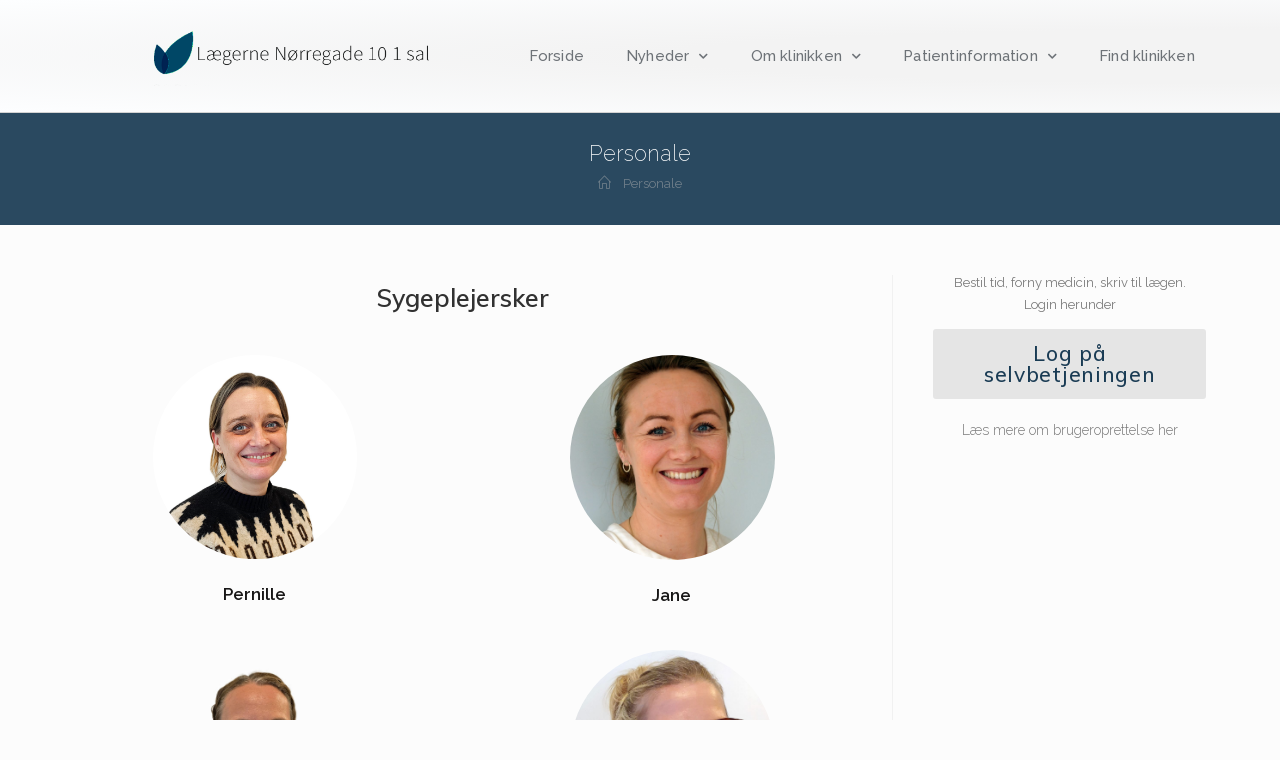

--- FILE ---
content_type: text/html; charset=UTF-8
request_url: https://97121244.dk/personale/
body_size: 14855
content:

<!DOCTYPE html>
<html class="html" lang="da-DK" itemscope itemtype="http://schema.org/WebPage">
<head>
	<meta charset="UTF-8">
	<link rel="profile" href="https://gmpg.org/xfn/11">

	<title>Personale - Lægerne Nørregade 10 1 sal</title>
<meta name="viewport" content="width=device-width, initial-scale=1">
<!-- This site is optimized with the Yoast SEO plugin v12.9.1 - https://yoast.com/wordpress/plugins/seo/ -->
<meta name="robots" content="max-snippet:-1, max-image-preview:large, max-video-preview:-1"/>
<link rel="canonical" href="https://97121244.dk/personale/" />
<meta property="og:locale" content="da_DK" />
<meta property="og:type" content="article" />
<meta property="og:title" content="Personale - Lægerne Nørregade 10 1 sal" />
<meta property="og:description" content="Sygeplejersker Sekretærer" />
<meta property="og:url" content="https://97121244.dk/personale/" />
<meta property="og:site_name" content="Lægerne Nørregade 10 1 sal" />
<meta property="og:image" content="https://97121244.dk/wp-content/uploads/sites/277/2023/03/Pernille3.png" />
<meta property="og:image:secure_url" content="https://97121244.dk/wp-content/uploads/sites/277/2023/03/Pernille3.png" />
<meta name="twitter:card" content="summary_large_image" />
<meta name="twitter:description" content="Sygeplejersker Sekretærer" />
<meta name="twitter:title" content="Personale - Lægerne Nørregade 10 1 sal" />
<meta name="twitter:image" content="https://97121244.dk/wp-content/uploads/sites/277/2023/03/Pernille3.png" />
<script type='application/ld+json' class='yoast-schema-graph yoast-schema-graph--main'>{"@context":"https://schema.org","@graph":[{"@type":"WebSite","@id":"https://97121244.dk/#website","url":"https://97121244.dk/","name":"L\u00e6gerne N\u00f8rregade 10 1 sal","potentialAction":{"@type":"SearchAction","target":"https://97121244.dk/?s={search_term_string}","query-input":"required name=search_term_string"}},{"@type":"ImageObject","@id":"https://97121244.dk/personale/#primaryimage","url":"https://97121244.dk/wp-content/uploads/sites/277/2023/03/Pernille3.png","width":778,"height":721},{"@type":"WebPage","@id":"https://97121244.dk/personale/#webpage","url":"https://97121244.dk/personale/","inLanguage":"da-DK","name":"Personale - L\u00e6gerne N\u00f8rregade 10 1 sal","isPartOf":{"@id":"https://97121244.dk/#website"},"primaryImageOfPage":{"@id":"https://97121244.dk/personale/#primaryimage"},"datePublished":"2019-10-14T18:49:12+00:00","dateModified":"2025-06-17T06:56:17+00:00"}]}</script>
<!-- / Yoast SEO plugin. -->

<link rel='dns-prefetch' href='//97121244.dk' />
<link rel='dns-prefetch' href='//fonts.googleapis.com' />
<link rel='dns-prefetch' href='//s.w.org' />
<link rel="alternate" type="application/rss+xml" title="Lægerne Nørregade 10 1 sal &raquo; Feed" href="https://97121244.dk/feed/" />
<link rel="alternate" type="application/rss+xml" title="Lægerne Nørregade 10 1 sal &raquo;-kommentar-feed" href="https://97121244.dk/comments/feed/" />
		<script type="text/javascript">
			window._wpemojiSettings = {"baseUrl":"https:\/\/s.w.org\/images\/core\/emoji\/12.0.0-1\/72x72\/","ext":".png","svgUrl":"https:\/\/s.w.org\/images\/core\/emoji\/12.0.0-1\/svg\/","svgExt":".svg","source":{"concatemoji":"https:\/\/97121244.dk\/wp-includes\/js\/wp-emoji-release.min.js?ver=5.3.20"}};
			!function(e,a,t){var n,r,o,i=a.createElement("canvas"),p=i.getContext&&i.getContext("2d");function s(e,t){var a=String.fromCharCode;p.clearRect(0,0,i.width,i.height),p.fillText(a.apply(this,e),0,0);e=i.toDataURL();return p.clearRect(0,0,i.width,i.height),p.fillText(a.apply(this,t),0,0),e===i.toDataURL()}function c(e){var t=a.createElement("script");t.src=e,t.defer=t.type="text/javascript",a.getElementsByTagName("head")[0].appendChild(t)}for(o=Array("flag","emoji"),t.supports={everything:!0,everythingExceptFlag:!0},r=0;r<o.length;r++)t.supports[o[r]]=function(e){if(!p||!p.fillText)return!1;switch(p.textBaseline="top",p.font="600 32px Arial",e){case"flag":return s([127987,65039,8205,9895,65039],[127987,65039,8203,9895,65039])?!1:!s([55356,56826,55356,56819],[55356,56826,8203,55356,56819])&&!s([55356,57332,56128,56423,56128,56418,56128,56421,56128,56430,56128,56423,56128,56447],[55356,57332,8203,56128,56423,8203,56128,56418,8203,56128,56421,8203,56128,56430,8203,56128,56423,8203,56128,56447]);case"emoji":return!s([55357,56424,55356,57342,8205,55358,56605,8205,55357,56424,55356,57340],[55357,56424,55356,57342,8203,55358,56605,8203,55357,56424,55356,57340])}return!1}(o[r]),t.supports.everything=t.supports.everything&&t.supports[o[r]],"flag"!==o[r]&&(t.supports.everythingExceptFlag=t.supports.everythingExceptFlag&&t.supports[o[r]]);t.supports.everythingExceptFlag=t.supports.everythingExceptFlag&&!t.supports.flag,t.DOMReady=!1,t.readyCallback=function(){t.DOMReady=!0},t.supports.everything||(n=function(){t.readyCallback()},a.addEventListener?(a.addEventListener("DOMContentLoaded",n,!1),e.addEventListener("load",n,!1)):(e.attachEvent("onload",n),a.attachEvent("onreadystatechange",function(){"complete"===a.readyState&&t.readyCallback()})),(n=t.source||{}).concatemoji?c(n.concatemoji):n.wpemoji&&n.twemoji&&(c(n.twemoji),c(n.wpemoji)))}(window,document,window._wpemojiSettings);
		</script>
		<style type="text/css">
img.wp-smiley,
img.emoji {
	display: inline !important;
	border: none !important;
	box-shadow: none !important;
	height: 1em !important;
	width: 1em !important;
	margin: 0 .07em !important;
	vertical-align: -0.1em !important;
	background: none !important;
	padding: 0 !important;
}
</style>
	<link rel='stylesheet' id='wp-block-library-css'  href='https://97121244.dk/wp-includes/css/dist/block-library/style.min.css?ver=5.3.20' type='text/css' media='all' />
<link rel='stylesheet' id='wp-block-library-theme-css'  href='https://97121244.dk/wp-includes/css/dist/block-library/theme.min.css?ver=5.3.20' type='text/css' media='all' />
<link rel='stylesheet' id='font-awesome-css'  href='https://97121244.dk/wp-content/themes/oceanwp/assets/fonts/fontawesome/css/all.min.css?ver=5.11.2' type='text/css' media='all' />
<link rel='stylesheet' id='kenzap-team-members-01-frontend-css'  href='https://97121244.dk/wp-content/plugins/kenzap-team-members-gutenberg-blocks/team-members-01/style.css?ver=1579687400' type='text/css' media='all' />
<link rel='stylesheet' id='ugb-style-css-css'  href='https://97121244.dk/wp-content/plugins/stackable-ultimate-gutenberg-blocks/dist/frontend_blocks.css?ver=2.1.0' type='text/css' media='all' />
<style id='ugb-style-css-inline-css' type='text/css'>
:root {
			--content-width: 1200px;
		}
</style>
<link rel='stylesheet' id='simple-line-icons-css'  href='https://97121244.dk/wp-content/themes/oceanwp/assets/css/third/simple-line-icons.min.css?ver=2.4.0' type='text/css' media='all' />
<link rel='stylesheet' id='magnific-popup-css'  href='https://97121244.dk/wp-content/themes/oceanwp/assets/css/third/magnific-popup.min.css?ver=1.0.0' type='text/css' media='all' />
<link rel='stylesheet' id='slick-css'  href='https://97121244.dk/wp-content/themes/oceanwp/assets/css/third/slick.min.css?ver=1.6.0' type='text/css' media='all' />
<link rel='stylesheet' id='oceanwp-style-css'  href='https://97121244.dk/wp-content/themes/oceanwp/assets/css/style.min.css?ver=1.7.4' type='text/css' media='all' />
<link rel='stylesheet' id='elementor-frontend-css'  href='https://97121244.dk/wp-content/plugins/elementor/assets/css/frontend.min.css?ver=2.8.4' type='text/css' media='all' />
<link rel='stylesheet' id='elementor-post-2708-css'  href='https://97121244.dk/wp-content/uploads/sites/277/elementor/css/post-2708.css?ver=1594119502' type='text/css' media='all' />
<link rel='stylesheet' id='oceanwp-google-font-muli-css'  href='//fonts.googleapis.com/css?family=Muli%3A100%2C200%2C300%2C400%2C500%2C600%2C700%2C800%2C900%2C100i%2C200i%2C300i%2C400i%2C500i%2C600i%2C700i%2C800i%2C900i&#038;subset=latin&#038;ver=5.3.20' type='text/css' media='all' />
<link rel='stylesheet' id='oceanwp-google-font-raleway-css'  href='//fonts.googleapis.com/css?family=Raleway%3A100%2C200%2C300%2C400%2C500%2C600%2C700%2C800%2C900%2C100i%2C200i%2C300i%2C400i%2C500i%2C600i%2C700i%2C800i%2C900i&#038;subset=latin&#038;ver=5.3.20' type='text/css' media='all' />
<link rel='stylesheet' id='elementor-icons-css'  href='https://97121244.dk/wp-content/plugins/elementor/assets/lib/eicons/css/elementor-icons.min.css?ver=5.5.0' type='text/css' media='all' />
<link rel='stylesheet' id='elementor-animations-css'  href='https://97121244.dk/wp-content/plugins/elementor/assets/lib/animations/animations.min.css?ver=2.8.4' type='text/css' media='all' />
<link rel='stylesheet' id='elementor-pro-css'  href='https://97121244.dk/wp-content/plugins/elementor-pro/assets/css/frontend.min.css?ver=2.8.3' type='text/css' media='all' />
<link rel='stylesheet' id='elementor-global-css'  href='https://97121244.dk/wp-content/uploads/sites/277/elementor/css/global.css?ver=1581531605' type='text/css' media='all' />
<link rel='stylesheet' id='elementor-post-3890-css'  href='https://97121244.dk/wp-content/uploads/sites/277/elementor/css/post-3890.css?ver=1588240304' type='text/css' media='all' />
<link rel='stylesheet' id='oe-widgets-style-css'  href='https://97121244.dk/wp-content/plugins/ocean-extra/assets/css/widgets.css?ver=5.3.20' type='text/css' media='all' />
<link rel='stylesheet' id='google-fonts-1-css'  href='https://fonts.googleapis.com/css?family=Raleway%3A100%2C100italic%2C200%2C200italic%2C300%2C300italic%2C400%2C400italic%2C500%2C500italic%2C600%2C600italic%2C700%2C700italic%2C800%2C800italic%2C900%2C900italic%7CRoboto%3A100%2C100italic%2C200%2C200italic%2C300%2C300italic%2C400%2C400italic%2C500%2C500italic%2C600%2C600italic%2C700%2C700italic%2C800%2C800italic%2C900%2C900italic%7CRoboto+Slab%3A100%2C100italic%2C200%2C200italic%2C300%2C300italic%2C400%2C400italic%2C500%2C500italic%2C600%2C600italic%2C700%2C700italic%2C800%2C800italic%2C900%2C900italic%7CMuli%3A100%2C100italic%2C200%2C200italic%2C300%2C300italic%2C400%2C400italic%2C500%2C500italic%2C600%2C600italic%2C700%2C700italic%2C800%2C800italic%2C900%2C900italic&#038;ver=5.3.20' type='text/css' media='all' />
<link rel='stylesheet' id='elementor-icons-shared-0-css'  href='https://97121244.dk/wp-content/plugins/elementor/assets/lib/font-awesome/css/fontawesome.min.css?ver=5.9.0' type='text/css' media='all' />
<link rel='stylesheet' id='elementor-icons-fa-solid-css'  href='https://97121244.dk/wp-content/plugins/elementor/assets/lib/font-awesome/css/solid.min.css?ver=5.9.0' type='text/css' media='all' />
<script type='text/javascript' src='https://97121244.dk/wp-content/plugins/stackable-ultimate-gutenberg-blocks/dist/frontend_blocks.js?ver=2.1.0'></script>
<script type='text/javascript' src='https://97121244.dk/wp-includes/js/jquery/jquery.js?ver=1.12.4-wp'></script>
<script type='text/javascript' src='https://97121244.dk/wp-includes/js/jquery/jquery-migrate.min.js?ver=1.4.1'></script>
<link rel='https://api.w.org/' href='https://97121244.dk/wp-json/' />
<link rel="EditURI" type="application/rsd+xml" title="RSD" href="https://97121244.dk/xmlrpc.php?rsd" />
<link rel="wlwmanifest" type="application/wlwmanifest+xml" href="https://97121244.dk/wp-includes/wlwmanifest.xml" /> 
<meta name="generator" content="WordPress 5.3.20" />
<link rel='shortlink' href='https://97121244.dk/?p=2509' />
<link rel="alternate" type="application/json+oembed" href="https://97121244.dk/wp-json/oembed/1.0/embed?url=https%3A%2F%2F97121244.dk%2Fpersonale%2F" />
<link rel="alternate" type="text/xml+oembed" href="https://97121244.dk/wp-json/oembed/1.0/embed?url=https%3A%2F%2F97121244.dk%2Fpersonale%2F&#038;format=xml" />
<link rel="icon" href="https://97121244.dk/wp-content/uploads/sites/277/2020/08/cropped-Favicon-32x32.png" sizes="32x32" />
<link rel="icon" href="https://97121244.dk/wp-content/uploads/sites/277/2020/08/cropped-Favicon-192x192.png" sizes="192x192" />
<link rel="apple-touch-icon-precomposed" href="https://97121244.dk/wp-content/uploads/sites/277/2020/08/cropped-Favicon-180x180.png" />
<meta name="msapplication-TileImage" content="https://97121244.dk/wp-content/uploads/sites/277/2020/08/cropped-Favicon-270x270.png" />
		<style type="text/css" id="wp-custom-css">
			/* Margin top for the counter title of the home page */.elementor-widget-counter.counter-title .elementor-counter-title{margin-top:10px}/* Style select */form select{border-width:1px 1px 4px 1px;border-color:#ededed;height:54px;margin-top:3px}/* Loader in contact form */div.wpcf7 img.ajax-loader{display:block}/* Boxes in the Practice Areas page */.elementor-widget-image-box.areas-box .elementor-image-box-content{padding:20px}.elementor-widget-image-box.areas-box .elementor-image-box-content h3{margin-top:0}/* Boxes in the Attorneys page */.attorneys-boxes .elementor-widget-image-box,.attorneys-boxes .elementor-widget-divider{margin-bottom:10px}.attorneys-boxes .elementor-image-box-title{margin-bottom:4px}/* Buttons in the footer */#footer-widgets .footer-box .footer-btn{display:inline-block;font-size:12px;line-height:1;color:#cca876;border:1px solid #202326;border-radius:3px;padding:12px 15px;text-transform:uppercase;letter-spacing:1px}#footer-widgets .footer-box .footer-btn.first{margin-right:15px}#footer-widgets .footer-box .footer-btn:hover{background-color:#202326;color:#fff}/* Margin li contact info in the footer */#footer-widgets .contact-info-widget li{margin:0 0 14px}/* MailChimp input color in the footer */#footer-widgets .oceanwp-newsletter-form-wrap input[type="email"]{color:#a0a8b1}/* Responsive */@media (max-width:767px){.elementor-element.custom-icon-boxes .elementor-widget-container{margin:0}}.meta-author{display:none}.recent-posts-comments{display:none !important}.sep{display:none}a:hover{text-decoration:underline}		</style>
		<!-- OceanWP CSS -->
<style type="text/css">
.page-header{background-color:rgba(0,38,66,0.83)}/* General CSS */a:hover,a.light:hover,.theme-heading .text::before,#top-bar-content >a:hover,#top-bar-social li.oceanwp-email a:hover,#site-navigation-wrap .dropdown-menu >li >a:hover,#site-header.medium-header #medium-searchform button:hover,.oceanwp-mobile-menu-icon a:hover,.blog-entry.post .blog-entry-header .entry-title a:hover,.blog-entry.post .blog-entry-readmore a:hover,.blog-entry.thumbnail-entry .blog-entry-category a,ul.meta li a:hover,.dropcap,.single nav.post-navigation .nav-links .title,body .related-post-title a:hover,body #wp-calendar caption,body .contact-info-widget.default i,body .contact-info-widget.big-icons i,body .custom-links-widget .oceanwp-custom-links li a:hover,body .custom-links-widget .oceanwp-custom-links li a:hover:before,body .posts-thumbnails-widget li a:hover,body .social-widget li.oceanwp-email a:hover,.comment-author .comment-meta .comment-reply-link,#respond #cancel-comment-reply-link:hover,#footer-widgets .footer-box a:hover,#footer-bottom a:hover,#footer-bottom #footer-bottom-menu a:hover,.sidr a:hover,.sidr-class-dropdown-toggle:hover,.sidr-class-menu-item-has-children.active >a,.sidr-class-menu-item-has-children.active >a >.sidr-class-dropdown-toggle,input[type=checkbox]:checked:before{color:#7a7a7a}input[type="button"],input[type="reset"],input[type="submit"],button[type="submit"],.button,#site-navigation-wrap .dropdown-menu >li.btn >a >span,.thumbnail:hover i,.post-quote-content,.omw-modal .omw-close-modal,body .contact-info-widget.big-icons li:hover i,body div.wpforms-container-full .wpforms-form input[type=submit],body div.wpforms-container-full .wpforms-form button[type=submit],body div.wpforms-container-full .wpforms-form .wpforms-page-button{background-color:#7a7a7a}.widget-title{border-color:#7a7a7a}blockquote{border-color:#7a7a7a}#searchform-dropdown{border-color:#7a7a7a}.dropdown-menu .sub-menu{border-color:#7a7a7a}.blog-entry.large-entry .blog-entry-readmore a:hover{border-color:#7a7a7a}.oceanwp-newsletter-form-wrap input[type="email"]:focus{border-color:#7a7a7a}.social-widget li.oceanwp-email a:hover{border-color:#7a7a7a}#respond #cancel-comment-reply-link:hover{border-color:#7a7a7a}body .contact-info-widget.big-icons li:hover i{border-color:#7a7a7a}#footer-widgets .oceanwp-newsletter-form-wrap input[type="email"]:focus{border-color:#7a7a7a}input[type="button"]:hover,input[type="reset"]:hover,input[type="submit"]:hover,button[type="submit"]:hover,input[type="button"]:focus,input[type="reset"]:focus,input[type="submit"]:focus,button[type="submit"]:focus,.button:hover,#site-navigation-wrap .dropdown-menu >li.btn >a:hover >span,.post-quote-author,.omw-modal .omw-close-modal:hover,body div.wpforms-container-full .wpforms-form input[type=submit]:hover,body div.wpforms-container-full .wpforms-form button[type=submit]:hover,body div.wpforms-container-full .wpforms-form .wpforms-page-button:hover{background-color:#000000}table th,table td,hr,.content-area,body.content-left-sidebar #content-wrap .content-area,.content-left-sidebar .content-area,#top-bar-wrap,#site-header,#site-header.top-header #search-toggle,.dropdown-menu ul li,.centered-minimal-page-header,.blog-entry.post,.blog-entry.grid-entry .blog-entry-inner,.blog-entry.thumbnail-entry .blog-entry-bottom,.single-post .entry-title,.single .entry-share-wrap .entry-share,.single .entry-share,.single .entry-share ul li a,.single nav.post-navigation,.single nav.post-navigation .nav-links .nav-previous,#author-bio,#author-bio .author-bio-avatar,#author-bio .author-bio-social li a,#related-posts,#comments,.comment-body,#respond #cancel-comment-reply-link,#blog-entries .type-page,.page-numbers a,.page-numbers span:not(.elementor-screen-only),.page-links span,body #wp-calendar caption,body #wp-calendar th,body #wp-calendar tbody,body .contact-info-widget.default i,body .contact-info-widget.big-icons i,body .posts-thumbnails-widget li,body .tagcloud a{border-color:}body,.has-parallax-footer:not(.separate-layout) #main{background-color:rgba(0,0,0,0.01)}a{color:#28a0cc}a:hover{color:#007cba}.boxed-layout #wrap,.boxed-layout .parallax-footer,.boxed-layout .owp-floating-bar{width:1295px}.page-header,.has-transparent-header .page-header{padding:25px 0 25px 0}.page-header .page-header-title,.page-header.background-image-page-header .page-header-title{color:#ffffff}.site-breadcrumbs,.background-image-page-header .site-breadcrumbs{color:#f7f7f7}.site-breadcrumbs ul li .breadcrumb-sep{color:#ffffff}.site-breadcrumbs a,.background-image-page-header .site-breadcrumbs a{color:rgba(178,178,178,0.51)}.site-breadcrumbs a:hover,.background-image-page-header .site-breadcrumbs a:hover{color:rgba(252,252,252,0.74)}#scroll-top{width:24px;height:24px;line-height:24px}#scroll-top{font-size:13px}#scroll-top{background-color:#073656}#scroll-top:hover{background-color:#073656}.page-numbers a,.page-numbers span:not(.elementor-screen-only),.page-links span{border-width:2px}.page-numbers a,.page-numbers span:not(.elementor-screen-only),.page-links span{background-color:#e9e9e9}.page-numbers a:hover,.page-links a:hover span,.page-numbers.current,.page-numbers.current:hover{background-color:#e9e9e9}form input[type="text"],form input[type="password"],form input[type="email"],form input[type="url"],form input[type="date"],form input[type="month"],form input[type="time"],form input[type="datetime"],form input[type="datetime-local"],form input[type="week"],form input[type="number"],form input[type="search"],form input[type="tel"],form input[type="color"],form select,form textarea{padding:12px 15px 12px 15px}body div.wpforms-container-full .wpforms-form input[type=date],body div.wpforms-container-full .wpforms-form input[type=datetime],body div.wpforms-container-full .wpforms-form input[type=datetime-local],body div.wpforms-container-full .wpforms-form input[type=email],body div.wpforms-container-full .wpforms-form input[type=month],body div.wpforms-container-full .wpforms-form input[type=number],body div.wpforms-container-full .wpforms-form input[type=password],body div.wpforms-container-full .wpforms-form input[type=range],body div.wpforms-container-full .wpforms-form input[type=search],body div.wpforms-container-full .wpforms-form input[type=tel],body div.wpforms-container-full .wpforms-form input[type=text],body div.wpforms-container-full .wpforms-form input[type=time],body div.wpforms-container-full .wpforms-form input[type=url],body div.wpforms-container-full .wpforms-form input[type=week],body div.wpforms-container-full .wpforms-form select,body div.wpforms-container-full .wpforms-form textarea{padding:12px 15px 12px 15px;height:auto}form input[type="text"],form input[type="password"],form input[type="email"],form input[type="url"],form input[type="date"],form input[type="month"],form input[type="time"],form input[type="datetime"],form input[type="datetime-local"],form input[type="week"],form input[type="number"],form input[type="search"],form input[type="tel"],form input[type="color"],form select,form textarea{border-width:1px 1px 4px 1px}body div.wpforms-container-full .wpforms-form input[type=date],body div.wpforms-container-full .wpforms-form input[type=datetime],body div.wpforms-container-full .wpforms-form input[type=datetime-local],body div.wpforms-container-full .wpforms-form input[type=email],body div.wpforms-container-full .wpforms-form input[type=month],body div.wpforms-container-full .wpforms-form input[type=number],body div.wpforms-container-full .wpforms-form input[type=password],body div.wpforms-container-full .wpforms-form input[type=range],body div.wpforms-container-full .wpforms-form input[type=search],body div.wpforms-container-full .wpforms-form input[type=tel],body div.wpforms-container-full .wpforms-form input[type=text],body div.wpforms-container-full .wpforms-form input[type=time],body div.wpforms-container-full .wpforms-form input[type=url],body div.wpforms-container-full .wpforms-form input[type=week],body div.wpforms-container-full .wpforms-form select,body div.wpforms-container-full .wpforms-form textarea{border-width:1px 1px 4px 1px}form input[type="text"],form input[type="password"],form input[type="email"],form input[type="url"],form input[type="date"],form input[type="month"],form input[type="time"],form input[type="datetime"],form input[type="datetime-local"],form input[type="week"],form input[type="number"],form input[type="search"],form input[type="tel"],form input[type="color"],form select,form textarea,.woocommerce .woocommerce-checkout .select2-container--default .select2-selection--single{border-radius:1px}body div.wpforms-container-full .wpforms-form input[type=date],body div.wpforms-container-full .wpforms-form input[type=datetime],body div.wpforms-container-full .wpforms-form input[type=datetime-local],body div.wpforms-container-full .wpforms-form input[type=email],body div.wpforms-container-full .wpforms-form input[type=month],body div.wpforms-container-full .wpforms-form input[type=number],body div.wpforms-container-full .wpforms-form input[type=password],body div.wpforms-container-full .wpforms-form input[type=range],body div.wpforms-container-full .wpforms-form input[type=search],body div.wpforms-container-full .wpforms-form input[type=tel],body div.wpforms-container-full .wpforms-form input[type=text],body div.wpforms-container-full .wpforms-form input[type=time],body div.wpforms-container-full .wpforms-form input[type=url],body div.wpforms-container-full .wpforms-form input[type=week],body div.wpforms-container-full .wpforms-form select,body div.wpforms-container-full .wpforms-form textarea{border-radius:1px}form input[type="text"],form input[type="password"],form input[type="email"],form input[type="url"],form input[type="date"],form input[type="month"],form input[type="time"],form input[type="datetime"],form input[type="datetime-local"],form input[type="week"],form input[type="number"],form input[type="search"],form input[type="tel"],form input[type="color"],form select,form textarea,.select2-container .select2-choice,.woocommerce .woocommerce-checkout .select2-container--default .select2-selection--single{border-color:#ededed}body div.wpforms-container-full .wpforms-form input[type=date],body div.wpforms-container-full .wpforms-form input[type=datetime],body div.wpforms-container-full .wpforms-form input[type=datetime-local],body div.wpforms-container-full .wpforms-form input[type=email],body div.wpforms-container-full .wpforms-form input[type=month],body div.wpforms-container-full .wpforms-form input[type=number],body div.wpforms-container-full .wpforms-form input[type=password],body div.wpforms-container-full .wpforms-form input[type=range],body div.wpforms-container-full .wpforms-form input[type=search],body div.wpforms-container-full .wpforms-form input[type=tel],body div.wpforms-container-full .wpforms-form input[type=text],body div.wpforms-container-full .wpforms-form input[type=time],body div.wpforms-container-full .wpforms-form input[type=url],body div.wpforms-container-full .wpforms-form input[type=week],body div.wpforms-container-full .wpforms-form select,body div.wpforms-container-full .wpforms-form textarea{border-color:#ededed}form input[type="text"]:focus,form input[type="password"]:focus,form input[type="email"]:focus,form input[type="tel"]:focus,form input[type="url"]:focus,form input[type="search"]:focus,form textarea:focus,.select2-drop-active,.select2-dropdown-open.select2-drop-above .select2-choice,.select2-dropdown-open.select2-drop-above .select2-choices,.select2-drop.select2-drop-above.select2-drop-active,.select2-container-active .select2-choice,.select2-container-active .select2-choices{border-color:#e0e0e0}body div.wpforms-container-full .wpforms-form input:focus,body div.wpforms-container-full .wpforms-form textarea:focus,body div.wpforms-container-full .wpforms-form select:focus{border-color:#e0e0e0}form input[type="text"],form input[type="password"],form input[type="email"],form input[type="url"],form input[type="date"],form input[type="month"],form input[type="time"],form input[type="datetime"],form input[type="datetime-local"],form input[type="week"],form input[type="number"],form input[type="search"],form input[type="tel"],form input[type="color"],form select,form textarea,.woocommerce .woocommerce-checkout .select2-container--default .select2-selection--single{background-color:#ffffff}body div.wpforms-container-full .wpforms-form input[type=date],body div.wpforms-container-full .wpforms-form input[type=datetime],body div.wpforms-container-full .wpforms-form input[type=datetime-local],body div.wpforms-container-full .wpforms-form input[type=email],body div.wpforms-container-full .wpforms-form input[type=month],body div.wpforms-container-full .wpforms-form input[type=number],body div.wpforms-container-full .wpforms-form input[type=password],body div.wpforms-container-full .wpforms-form input[type=range],body div.wpforms-container-full .wpforms-form input[type=search],body div.wpforms-container-full .wpforms-form input[type=tel],body div.wpforms-container-full .wpforms-form input[type=text],body div.wpforms-container-full .wpforms-form input[type=time],body div.wpforms-container-full .wpforms-form input[type=url],body div.wpforms-container-full .wpforms-form input[type=week],body div.wpforms-container-full .wpforms-form select,body div.wpforms-container-full .wpforms-form textarea{background-color:#ffffff}/* Top Bar CSS */#top-bar-wrap,.oceanwp-top-bar-sticky{background-color:rgba(255,255,255,0.81)}#top-bar-wrap,#top-bar-content strong{color:#aaaaaa}#top-bar-content a,#top-bar-social-alt a{color:#aaaaaa}#top-bar-social li a:hover{color:#bba795!important}/* Header CSS */@media only screen and (max-width:959px){body.default-breakpoint .oceanwp-mobile-menu-icon a{line-height:10px}}#site-header,.has-transparent-header .is-sticky #site-header,.has-vh-transparent .is-sticky #site-header.vertical-header,#searchform-header-replace{background-color:#f9f9f9}#site-header.has-header-media .overlay-header-media{background-color:rgba(0,0,0,0.5)}#site-logo a.site-logo-text{color:rgba(44,53,66,0.71)}#site-logo a.site-logo-text:hover{color:#0a0000}#site-navigation-wrap .dropdown-menu >li >a,.oceanwp-mobile-menu-icon a,#searchform-header-replace-close{color:#2c2c2c}@media (max-width:custompx){#top-bar-nav,#site-navigation-wrap,.oceanwp-social-menu,.after-header-content{display:none}.center-logo #site-logo{float:none;position:absolute;left:50%;padding:0;-webkit-transform:translateX(-50%);transform:translateX(-50%)}#site-header.center-header #site-logo,.oceanwp-mobile-menu-icon,#oceanwp-cart-sidebar-wrap{display:block}body.vertical-header-style #outer-wrap{margin:0 !important}#site-header.vertical-header{position:relative;width:100%;left:0 !important;right:0 !important}#site-header.vertical-header .has-template >#site-logo{display:block}#site-header.vertical-header #site-header-inner{display:-webkit-box;display:-webkit-flex;display:-ms-flexbox;display:flex;-webkit-align-items:center;align-items:center;padding:0;max-width:90%}#site-header.vertical-header #site-header-inner >*:not(.oceanwp-mobile-menu-icon){display:none}#site-header.vertical-header #site-header-inner >*{padding:0 !important}#site-header.vertical-header #site-header-inner #site-logo{display:block;margin:0;width:50%;text-align:left}body.rtl #site-header.vertical-header #site-header-inner #site-logo{text-align:right}#site-header.vertical-header #site-header-inner .oceanwp-mobile-menu-icon{width:50%;text-align:right}body.rtl #site-header.vertical-header #site-header-inner .oceanwp-mobile-menu-icon{text-align:left}#site-header.vertical-header .vertical-toggle,body.vertical-header-style.vh-closed #site-header.vertical-header .vertical-toggle{display:none}#site-logo.has-responsive-logo .custom-logo-link{display:none}#site-logo.has-responsive-logo .responsive-logo-link{display:block}.is-sticky #site-logo.has-sticky-logo .responsive-logo-link{display:none}.is-sticky #site-logo.has-responsive-logo .sticky-logo-link{display:block}#top-bar.has-no-content #top-bar-social.top-bar-left,#top-bar.has-no-content #top-bar-social.top-bar-right{position:inherit;left:auto;right:auto;float:none;height:auto;line-height:1.5em;margin-top:0;text-align:center}#top-bar.has-no-content #top-bar-social li{float:none;display:inline-block}.owp-cart-overlay,#side-panel-wrap a.side-panel-btn{display:none !important}}@media (max-width:custompx){.oceanwp-mobile-menu-icon a{line-height:10px}}#mobile-fullscreen{background-color:rgba(112,112,112,0.9)}body .sidr a:hover,body .sidr-class-dropdown-toggle:hover,body .sidr-class-dropdown-toggle .fa,body .sidr-class-menu-item-has-children.active >a,body .sidr-class-menu-item-has-children.active >a >.sidr-class-dropdown-toggle,#mobile-dropdown ul li a:hover,#mobile-dropdown ul li a .dropdown-toggle:hover,#mobile-dropdown .menu-item-has-children.active >a,#mobile-dropdown .menu-item-has-children.active >a >.dropdown-toggle,#mobile-fullscreen ul li a:hover,#mobile-fullscreen .oceanwp-social-menu.simple-social ul li a:hover{color:rgba(112,112,112,0.9)}#mobile-fullscreen a.close:hover .close-icon-inner,#mobile-fullscreen a.close:hover .close-icon-inner::after{background-color:rgba(112,112,112,0.9)}/* Footer Widgets CSS */#footer-widgets{background-color:#ffffff}#footer-widgets,#footer-widgets p,#footer-widgets li a:before,#footer-widgets .contact-info-widget span.oceanwp-contact-title,#footer-widgets .recent-posts-date,#footer-widgets .recent-posts-comments,#footer-widgets .widget-recent-posts-icons li .fa{color:#a0a8b1}#footer-widgets li,#footer-widgets #wp-calendar caption,#footer-widgets #wp-calendar th,#footer-widgets #wp-calendar tbody,#footer-widgets .contact-info-widget i,#footer-widgets .oceanwp-newsletter-form-wrap input[type="email"],#footer-widgets .posts-thumbnails-widget li,#footer-widgets .social-widget li a{border-color:#202326}#footer-widgets .footer-box a,#footer-widgets a{color:#75828c}#footer-widgets .footer-box a:hover,#footer-widgets a:hover{color:#75828c}/* Footer Bottom CSS */#footer-bottom{background-color:#f2f2f2}#footer-bottom,#footer-bottom p{color:#81828c}#footer-bottom a,#footer-bottom #footer-bottom-menu a{color:#81828c}#footer-bottom a:hover,#footer-bottom #footer-bottom-menu a:hover{color:#ffffff}/* Typography CSS */body{font-family:Muli;color:#4c4c4c}h1,h2,h3,h4,h5,h6,.theme-heading,.widget-title,.oceanwp-widget-recent-posts-title,.comment-reply-title,.entry-title,.sidebar-box .widget-title{font-family:Raleway;color:#073656}h1{font-family:Raleway;color:#073656}h2{font-family:Raleway;font-weight:400;font-size:25px;color:#073656}h3{font-family:Raleway;font-weight:700;font-size:19px;color:#073656}h4{font-family:Raleway;color:#073656}#site-logo a.site-logo-text{font-size:24px}#top-bar-content,#top-bar-social-alt{font-weight:300;letter-spacing:.6px;text-transform:uppercase}#site-navigation-wrap .dropdown-menu >li >a,#site-header.full_screen-header .fs-dropdown-menu >li >a,#site-header.top-header #site-navigation-wrap .dropdown-menu >li >a,#site-header.center-header #site-navigation-wrap .dropdown-menu >li >a,#site-header.medium-header #site-navigation-wrap .dropdown-menu >li >a,.oceanwp-mobile-menu-icon a{font-family:Raleway;font-weight:300;font-size:13px;letter-spacing:1px}.sidr-class-dropdown-menu li a,a.sidr-class-toggle-sidr-close,#mobile-dropdown ul li a,body #mobile-fullscreen ul li a{font-family:Raleway}.page-header .page-header-title,.page-header.background-image-page-header .page-header-title{font-family:Raleway;font-weight:200;font-style:normal;font-size:22px}.page-header .page-subheading{font-family:Raleway}.site-breadcrumbs{font-family:Raleway}.blog-entry.post .blog-entry-header .entry-title a{font-family:Raleway;color:rgba(50,69,94,0.86)}.single-post .entry-title{font-family:Raleway;color:rgba(50,69,94,0.86)}.sidebar-box .widget-title{font-family:Raleway;font-size:12px;color:rgba(50,69,94,0.86)}.sidebar-box,.footer-box{font-family:Raleway;color:rgba(50,69,94,0.86)}#footer-widgets .footer-box .widget-title{font-size:11px}#footer-bottom #copyright{font-size:12px;letter-spacing:1px;text-transform:uppercase}#footer-bottom #footer-bottom-menu{font-size:12px;letter-spacing:1px;text-transform:uppercase}
</style></head>

<body class="page-template-default page page-id-2509 wp-embed-responsive kenzap oceanwp-theme fullscreen-mobile no-header-border has-sidebar content-right-sidebar has-breadcrumbs pagination-left elementor-default">

	
	<div id="outer-wrap" class="site clr">

		
		<div id="wrap" class="clr">

			
			
<header id="site-header" class="custom-header clr" data-height="0" itemscope="itemscope" itemtype="http://schema.org/WPHeader">

	
		

<div id="site-header-inner" class="clr">

    		<div data-elementor-type="wp-post" data-elementor-id="2708" class="elementor elementor-2708" data-elementor-settings="[]">
			<div class="elementor-inner">
				<div class="elementor-section-wrap">
							<header class="elementor-element elementor-element-7db31354 elementor-section-content-middle elementor-section-full_width elementor-section-stretched elementor-hidden-tablet elementor-hidden-phone elementor-section-height-default elementor-section-height-default elementor-section elementor-top-section" data-id="7db31354" data-element_type="section" data-settings="{&quot;background_background&quot;:&quot;gradient&quot;,&quot;sticky&quot;:&quot;top&quot;,&quot;stretch_section&quot;:&quot;section-stretched&quot;,&quot;sticky_on&quot;:[&quot;desktop&quot;,&quot;tablet&quot;,&quot;mobile&quot;],&quot;sticky_offset&quot;:0,&quot;sticky_effects_offset&quot;:0}">
						<div class="elementor-container elementor-column-gap-no">
				<div class="elementor-row">
				<div class="elementor-element elementor-element-6ecaeaf elementor-column elementor-col-33 elementor-top-column" data-id="6ecaeaf" data-element_type="column">
			<div class="elementor-column-wrap">
					<div class="elementor-widget-wrap">
						</div>
			</div>
		</div>
				<div class="elementor-element elementor-element-77779942 elementor-column elementor-col-33 elementor-top-column" data-id="77779942" data-element_type="column">
			<div class="elementor-column-wrap  elementor-element-populated">
					<div class="elementor-widget-wrap">
				<div class="elementor-element elementor-element-2b87afe elementor-widget elementor-widget-wp-widget-pagesinwidgets_page_section" data-id="2b87afe" data-element_type="widget" data-widget_type="wp-widget-pagesinwidgets_page_section.default">
				<div class="elementor-widget-container">
						<div class="homepage_section">
						<div data-elementor-type="wp-page" data-elementor-id="2851" class="elementor elementor-2851" data-elementor-settings="[]">
			<div class="elementor-inner">
				<div class="elementor-section-wrap">
							<section class="elementor-element elementor-element-c8fc7f9 elementor-section-boxed elementor-section-height-default elementor-section-height-default elementor-section elementor-top-section" data-id="c8fc7f9" data-element_type="section">
						<div class="elementor-container elementor-column-gap-default">
				<div class="elementor-row">
				<div class="elementor-element elementor-element-c3ec6d4 elementor-column elementor-col-100 elementor-top-column" data-id="c3ec6d4" data-element_type="column">
			<div class="elementor-column-wrap  elementor-element-populated">
					<div class="elementor-widget-wrap">
				<div class="elementor-element elementor-element-dcd3912 elementor-widget elementor-widget-image" data-id="dcd3912" data-element_type="widget" data-widget_type="image.default">
				<div class="elementor-widget-container">
					<div class="elementor-image">
											<a data-elementor-open-lightbox="" href="https://97121244.dk/">
							<img width="490" height="107" src="https://97121244.dk/wp-content/uploads/sites/277/2022/01/noerregade10.png" class="attachment-large size-large" alt="" srcset="https://97121244.dk/wp-content/uploads/sites/277/2022/01/noerregade10.png 490w, https://97121244.dk/wp-content/uploads/sites/277/2022/01/noerregade10-300x66.png 300w" sizes="(max-width: 490px) 100vw, 490px" />								</a>
											</div>
				</div>
				</div>
						</div>
			</div>
		</div>
						</div>
			</div>
		</section>
						</div>
			</div>
		</div>
						</div>
					</div>
				</div>
						</div>
			</div>
		</div>
				<div class="elementor-element elementor-element-2a17f742 elementor-column elementor-col-33 elementor-top-column" data-id="2a17f742" data-element_type="column">
			<div class="elementor-column-wrap  elementor-element-populated">
					<div class="elementor-widget-wrap">
				<div class="elementor-element elementor-element-50cd3f9a elementor-nav-menu__align-center elementor-nav-menu--stretch elementor-nav-menu--indicator-chevron elementor-nav-menu--dropdown-tablet elementor-nav-menu__text-align-aside elementor-nav-menu--toggle elementor-nav-menu--burger elementor-widget elementor-widget-nav-menu" data-id="50cd3f9a" data-element_type="widget" data-settings="{&quot;full_width&quot;:&quot;stretch&quot;,&quot;layout&quot;:&quot;horizontal&quot;,&quot;toggle&quot;:&quot;burger&quot;}" data-widget_type="nav-menu.default">
				<div class="elementor-widget-container">
						<nav role="navigation" class="elementor-nav-menu--main elementor-nav-menu__container elementor-nav-menu--layout-horizontal e--pointer-underline e--animation-slide"><ul id="menu-1-50cd3f9a" class="elementor-nav-menu"><li class="menu-item menu-item-type-post_type menu-item-object-page menu-item-home menu-item-3637"><a href="https://97121244.dk/" class="elementor-item">Forside</a></li>
<li class="menu-item menu-item-type-post_type menu-item-object-page menu-item-has-children menu-item-5551"><a href="https://97121244.dk/nyheder-2/" class="elementor-item">Nyheder</a>
<ul class="sub-menu elementor-nav-menu--dropdown">
	<li class="menu-item menu-item-type-post_type menu-item-object-page menu-item-5560"><a href="https://97121244.dk/aktuelle-nyheder/" class="elementor-sub-item">Aktuelle nyheder</a></li>
</ul>
</li>
<li class="menu-item menu-item-type-post_type menu-item-object-page current-menu-ancestor current_page_ancestor menu-item-has-children menu-item-3646"><a href="https://97121244.dk/om-klinikken/" class="elementor-item">Om klinikken</a>
<ul class="sub-menu elementor-nav-menu--dropdown">
	<li class="menu-item menu-item-type-custom menu-item-object-custom current-menu-ancestor current-menu-parent menu-item-has-children menu-item-3628"><a href="#" class="elementor-sub-item elementor-item-anchor">Hvem er vi?</a>
	<ul class="sub-menu elementor-nav-menu--dropdown">
		<li class="menu-item menu-item-type-post_type menu-item-object-page menu-item-3642"><a href="https://97121244.dk/laeger/" class="elementor-sub-item">Læger</a></li>
		<li class="menu-item menu-item-type-post_type menu-item-object-page current-menu-item page_item page-item-2509 current_page_item menu-item-3640"><a href="https://97121244.dk/personale/" aria-current="page" class="elementor-sub-item elementor-item-active">Personale</a></li>
	</ul>
</li>
	<li class="menu-item menu-item-type-post_type menu-item-object-page menu-item-3636"><a href="https://97121244.dk/aabningstider/" class="elementor-sub-item">Åbningstider</a></li>
	<li class="menu-item menu-item-type-post_type menu-item-object-page menu-item-3630"><a href="https://97121244.dk/prisliste/" class="elementor-sub-item">Priser</a></li>
</ul>
</li>
<li class="menu-item menu-item-type-custom menu-item-object-custom menu-item-has-children menu-item-3629"><a href="#" class="elementor-item elementor-item-anchor">Patientinformation</a>
<ul class="sub-menu elementor-nav-menu--dropdown">
	<li class="menu-item menu-item-type-post_type menu-item-object-page menu-item-6064"><a href="https://97121244.dk/anbefalinger-om-d-vitamin-og-calcium/" class="elementor-sub-item">Anbefalinger om D-vitamin og calcium</a></li>
	<li class="menu-item menu-item-type-post_type menu-item-object-page menu-item-5533"><a href="https://97121244.dk/praktisk-information/" class="elementor-sub-item">Praktisk information</a></li>
	<li class="menu-item menu-item-type-post_type menu-item-object-page menu-item-5937"><a href="https://97121244.dk/privatlivspolitik/" class="elementor-sub-item">Privatlivspolitik</a></li>
	<li class="menu-item menu-item-type-custom menu-item-object-custom menu-item-has-children menu-item-3631"><a href="#" class="elementor-sub-item elementor-item-anchor">Vaccinationer</a>
	<ul class="sub-menu elementor-nav-menu--dropdown">
		<li class="menu-item menu-item-type-post_type menu-item-object-page menu-item-3644"><a href="https://97121244.dk/boernevaccination/" class="elementor-sub-item">Børnevaccinationer</a></li>
		<li class="menu-item menu-item-type-post_type menu-item-object-page menu-item-3643"><a href="https://97121244.dk/rejsevaccination/" class="elementor-sub-item">Udlandsvaccinationer</a></li>
	</ul>
</li>
	<li class="menu-item menu-item-type-custom menu-item-object-custom menu-item-has-children menu-item-3632"><a href="#" class="elementor-sub-item elementor-item-anchor">Vejledninger</a>
	<ul class="sub-menu elementor-nav-menu--dropdown">
		<li class="menu-item menu-item-type-post_type menu-item-object-page menu-item-6077"><a href="https://97121244.dk/bestilling-af-tid-til-blodproever-og-eller-ekg-paa-sygehus/" class="elementor-sub-item">Bestilling af tid til blodprøver og/eller EKG på sygehus</a></li>
		<li class="menu-item menu-item-type-post_type menu-item-object-page menu-item-3639"><a href="https://97121244.dk/brugeroprettelse/" class="elementor-sub-item">Brugeroprettelse</a></li>
		<li class="menu-item menu-item-type-post_type menu-item-object-page menu-item-5606"><a href="https://97121244.dk/graviditet/" class="elementor-sub-item">Graviditet</a></li>
		<li class="menu-item menu-item-type-post_type menu-item-object-page menu-item-6170"><a href="https://97121244.dk/har-du-glemt-at-tage-en-p-pille/" class="elementor-sub-item">Har du glemt at tage en p-pille?</a></li>
		<li class="menu-item menu-item-type-post_type menu-item-object-page menu-item-6068"><a href="https://97121244.dk/laegeattest-til-koerekort/" class="elementor-sub-item">Lægeattest til kørekort</a></li>
		<li class="menu-item menu-item-type-post_type menu-item-object-page menu-item-6129"><a href="https://97121244.dk/medicin-paa-rejsen/" class="elementor-sub-item">Medicin på rejsen</a></li>
		<li class="menu-item menu-item-type-post_type menu-item-object-page menu-item-6222"><a href="https://97121244.dk/opsamling-af-midtstraaleurin/" class="elementor-sub-item">Opsamling af midtstråleurin</a></li>
	</ul>
</li>
</ul>
</li>
<li class="menu-item menu-item-type-post_type menu-item-object-page menu-item-3635"><a href="https://97121244.dk/find-os/" class="elementor-item">Find klinikken</a></li>
</ul></nav>
					<div class="elementor-menu-toggle" role="button" tabindex="0" aria-label="Menu Toggle" aria-expanded="false">
			<i class="eicon-menu-bar" aria-hidden="true"></i>
			<span class="elementor-screen-only">Menu</span>
		</div>
			<nav class="elementor-nav-menu--dropdown elementor-nav-menu__container" role="navigation" aria-hidden="true"><ul id="menu-2-50cd3f9a" class="elementor-nav-menu"><li class="menu-item menu-item-type-post_type menu-item-object-page menu-item-home menu-item-3637"><a href="https://97121244.dk/" class="elementor-item">Forside</a></li>
<li class="menu-item menu-item-type-post_type menu-item-object-page menu-item-has-children menu-item-5551"><a href="https://97121244.dk/nyheder-2/" class="elementor-item">Nyheder</a>
<ul class="sub-menu elementor-nav-menu--dropdown">
	<li class="menu-item menu-item-type-post_type menu-item-object-page menu-item-5560"><a href="https://97121244.dk/aktuelle-nyheder/" class="elementor-sub-item">Aktuelle nyheder</a></li>
</ul>
</li>
<li class="menu-item menu-item-type-post_type menu-item-object-page current-menu-ancestor current_page_ancestor menu-item-has-children menu-item-3646"><a href="https://97121244.dk/om-klinikken/" class="elementor-item">Om klinikken</a>
<ul class="sub-menu elementor-nav-menu--dropdown">
	<li class="menu-item menu-item-type-custom menu-item-object-custom current-menu-ancestor current-menu-parent menu-item-has-children menu-item-3628"><a href="#" class="elementor-sub-item elementor-item-anchor">Hvem er vi?</a>
	<ul class="sub-menu elementor-nav-menu--dropdown">
		<li class="menu-item menu-item-type-post_type menu-item-object-page menu-item-3642"><a href="https://97121244.dk/laeger/" class="elementor-sub-item">Læger</a></li>
		<li class="menu-item menu-item-type-post_type menu-item-object-page current-menu-item page_item page-item-2509 current_page_item menu-item-3640"><a href="https://97121244.dk/personale/" aria-current="page" class="elementor-sub-item elementor-item-active">Personale</a></li>
	</ul>
</li>
	<li class="menu-item menu-item-type-post_type menu-item-object-page menu-item-3636"><a href="https://97121244.dk/aabningstider/" class="elementor-sub-item">Åbningstider</a></li>
	<li class="menu-item menu-item-type-post_type menu-item-object-page menu-item-3630"><a href="https://97121244.dk/prisliste/" class="elementor-sub-item">Priser</a></li>
</ul>
</li>
<li class="menu-item menu-item-type-custom menu-item-object-custom menu-item-has-children menu-item-3629"><a href="#" class="elementor-item elementor-item-anchor">Patientinformation</a>
<ul class="sub-menu elementor-nav-menu--dropdown">
	<li class="menu-item menu-item-type-post_type menu-item-object-page menu-item-6064"><a href="https://97121244.dk/anbefalinger-om-d-vitamin-og-calcium/" class="elementor-sub-item">Anbefalinger om D-vitamin og calcium</a></li>
	<li class="menu-item menu-item-type-post_type menu-item-object-page menu-item-5533"><a href="https://97121244.dk/praktisk-information/" class="elementor-sub-item">Praktisk information</a></li>
	<li class="menu-item menu-item-type-post_type menu-item-object-page menu-item-5937"><a href="https://97121244.dk/privatlivspolitik/" class="elementor-sub-item">Privatlivspolitik</a></li>
	<li class="menu-item menu-item-type-custom menu-item-object-custom menu-item-has-children menu-item-3631"><a href="#" class="elementor-sub-item elementor-item-anchor">Vaccinationer</a>
	<ul class="sub-menu elementor-nav-menu--dropdown">
		<li class="menu-item menu-item-type-post_type menu-item-object-page menu-item-3644"><a href="https://97121244.dk/boernevaccination/" class="elementor-sub-item">Børnevaccinationer</a></li>
		<li class="menu-item menu-item-type-post_type menu-item-object-page menu-item-3643"><a href="https://97121244.dk/rejsevaccination/" class="elementor-sub-item">Udlandsvaccinationer</a></li>
	</ul>
</li>
	<li class="menu-item menu-item-type-custom menu-item-object-custom menu-item-has-children menu-item-3632"><a href="#" class="elementor-sub-item elementor-item-anchor">Vejledninger</a>
	<ul class="sub-menu elementor-nav-menu--dropdown">
		<li class="menu-item menu-item-type-post_type menu-item-object-page menu-item-6077"><a href="https://97121244.dk/bestilling-af-tid-til-blodproever-og-eller-ekg-paa-sygehus/" class="elementor-sub-item">Bestilling af tid til blodprøver og/eller EKG på sygehus</a></li>
		<li class="menu-item menu-item-type-post_type menu-item-object-page menu-item-3639"><a href="https://97121244.dk/brugeroprettelse/" class="elementor-sub-item">Brugeroprettelse</a></li>
		<li class="menu-item menu-item-type-post_type menu-item-object-page menu-item-5606"><a href="https://97121244.dk/graviditet/" class="elementor-sub-item">Graviditet</a></li>
		<li class="menu-item menu-item-type-post_type menu-item-object-page menu-item-6170"><a href="https://97121244.dk/har-du-glemt-at-tage-en-p-pille/" class="elementor-sub-item">Har du glemt at tage en p-pille?</a></li>
		<li class="menu-item menu-item-type-post_type menu-item-object-page menu-item-6068"><a href="https://97121244.dk/laegeattest-til-koerekort/" class="elementor-sub-item">Lægeattest til kørekort</a></li>
		<li class="menu-item menu-item-type-post_type menu-item-object-page menu-item-6129"><a href="https://97121244.dk/medicin-paa-rejsen/" class="elementor-sub-item">Medicin på rejsen</a></li>
		<li class="menu-item menu-item-type-post_type menu-item-object-page menu-item-6222"><a href="https://97121244.dk/opsamling-af-midtstraaleurin/" class="elementor-sub-item">Opsamling af midtstråleurin</a></li>
	</ul>
</li>
</ul>
</li>
<li class="menu-item menu-item-type-post_type menu-item-object-page menu-item-3635"><a href="https://97121244.dk/find-os/" class="elementor-item">Find klinikken</a></li>
</ul></nav>
				</div>
				</div>
						</div>
			</div>
		</div>
						</div>
			</div>
		</header>
				<header class="elementor-element elementor-element-167df4f elementor-section-content-middle elementor-section-full_width elementor-section-stretched elementor-section-height-min-height elementor-hidden-desktop elementor-section-height-default elementor-section-items-middle elementor-section elementor-top-section" data-id="167df4f" data-element_type="section" data-settings="{&quot;background_background&quot;:&quot;classic&quot;,&quot;sticky&quot;:&quot;top&quot;,&quot;stretch_section&quot;:&quot;section-stretched&quot;,&quot;sticky_on&quot;:[&quot;desktop&quot;,&quot;tablet&quot;,&quot;mobile&quot;],&quot;sticky_offset&quot;:0,&quot;sticky_effects_offset&quot;:0}">
						<div class="elementor-container elementor-column-gap-no">
				<div class="elementor-row">
				<div class="elementor-element elementor-element-a76a836 elementor-column elementor-col-50 elementor-top-column" data-id="a76a836" data-element_type="column">
			<div class="elementor-column-wrap  elementor-element-populated">
					<div class="elementor-widget-wrap">
				<div class="elementor-element elementor-element-4bc2a5d elementor-widget elementor-widget-wp-widget-pagesinwidgets_page_section" data-id="4bc2a5d" data-element_type="widget" data-widget_type="wp-widget-pagesinwidgets_page_section.default">
				<div class="elementor-widget-container">
						<div class="homepage_section">
						<div data-elementor-type="wp-page" data-elementor-id="2851" class="elementor elementor-2851" data-elementor-settings="[]">
			<div class="elementor-inner">
				<div class="elementor-section-wrap">
							<section class="elementor-element elementor-element-c8fc7f9 elementor-section-boxed elementor-section-height-default elementor-section-height-default elementor-section elementor-top-section" data-id="c8fc7f9" data-element_type="section">
						<div class="elementor-container elementor-column-gap-default">
				<div class="elementor-row">
				<div class="elementor-element elementor-element-c3ec6d4 elementor-column elementor-col-100 elementor-top-column" data-id="c3ec6d4" data-element_type="column">
			<div class="elementor-column-wrap  elementor-element-populated">
					<div class="elementor-widget-wrap">
				<div class="elementor-element elementor-element-dcd3912 elementor-widget elementor-widget-image" data-id="dcd3912" data-element_type="widget" data-widget_type="image.default">
				<div class="elementor-widget-container">
					<div class="elementor-image">
											<a data-elementor-open-lightbox="" href="https://97121244.dk/">
							<img width="490" height="107" src="https://97121244.dk/wp-content/uploads/sites/277/2022/01/noerregade10.png" class="attachment-large size-large" alt="" srcset="https://97121244.dk/wp-content/uploads/sites/277/2022/01/noerregade10.png 490w, https://97121244.dk/wp-content/uploads/sites/277/2022/01/noerregade10-300x66.png 300w" sizes="(max-width: 490px) 100vw, 490px" />								</a>
											</div>
				</div>
				</div>
						</div>
			</div>
		</div>
						</div>
			</div>
		</section>
						</div>
			</div>
		</div>
						</div>
					</div>
				</div>
						</div>
			</div>
		</div>
				<div class="elementor-element elementor-element-b99ab2a elementor-column elementor-col-50 elementor-top-column" data-id="b99ab2a" data-element_type="column">
			<div class="elementor-column-wrap  elementor-element-populated">
					<div class="elementor-widget-wrap">
				<div class="elementor-element elementor-element-ca9dda7 elementor-nav-menu__align-left elementor-nav-menu--stretch elementor-nav-menu--indicator-chevron elementor-nav-menu--dropdown-tablet elementor-nav-menu__text-align-aside elementor-nav-menu--toggle elementor-nav-menu--burger elementor-widget elementor-widget-nav-menu" data-id="ca9dda7" data-element_type="widget" data-settings="{&quot;full_width&quot;:&quot;stretch&quot;,&quot;layout&quot;:&quot;horizontal&quot;,&quot;toggle&quot;:&quot;burger&quot;}" data-widget_type="nav-menu.default">
				<div class="elementor-widget-container">
						<nav role="navigation" class="elementor-nav-menu--main elementor-nav-menu__container elementor-nav-menu--layout-horizontal e--pointer-underline e--animation-slide"><ul id="menu-1-ca9dda7" class="elementor-nav-menu"><li class="menu-item menu-item-type-post_type menu-item-object-page menu-item-home menu-item-3637"><a href="https://97121244.dk/" class="elementor-item">Forside</a></li>
<li class="menu-item menu-item-type-post_type menu-item-object-page menu-item-has-children menu-item-5551"><a href="https://97121244.dk/nyheder-2/" class="elementor-item">Nyheder</a>
<ul class="sub-menu elementor-nav-menu--dropdown">
	<li class="menu-item menu-item-type-post_type menu-item-object-page menu-item-5560"><a href="https://97121244.dk/aktuelle-nyheder/" class="elementor-sub-item">Aktuelle nyheder</a></li>
</ul>
</li>
<li class="menu-item menu-item-type-post_type menu-item-object-page current-menu-ancestor current_page_ancestor menu-item-has-children menu-item-3646"><a href="https://97121244.dk/om-klinikken/" class="elementor-item">Om klinikken</a>
<ul class="sub-menu elementor-nav-menu--dropdown">
	<li class="menu-item menu-item-type-custom menu-item-object-custom current-menu-ancestor current-menu-parent menu-item-has-children menu-item-3628"><a href="#" class="elementor-sub-item elementor-item-anchor">Hvem er vi?</a>
	<ul class="sub-menu elementor-nav-menu--dropdown">
		<li class="menu-item menu-item-type-post_type menu-item-object-page menu-item-3642"><a href="https://97121244.dk/laeger/" class="elementor-sub-item">Læger</a></li>
		<li class="menu-item menu-item-type-post_type menu-item-object-page current-menu-item page_item page-item-2509 current_page_item menu-item-3640"><a href="https://97121244.dk/personale/" aria-current="page" class="elementor-sub-item elementor-item-active">Personale</a></li>
	</ul>
</li>
	<li class="menu-item menu-item-type-post_type menu-item-object-page menu-item-3636"><a href="https://97121244.dk/aabningstider/" class="elementor-sub-item">Åbningstider</a></li>
	<li class="menu-item menu-item-type-post_type menu-item-object-page menu-item-3630"><a href="https://97121244.dk/prisliste/" class="elementor-sub-item">Priser</a></li>
</ul>
</li>
<li class="menu-item menu-item-type-custom menu-item-object-custom menu-item-has-children menu-item-3629"><a href="#" class="elementor-item elementor-item-anchor">Patientinformation</a>
<ul class="sub-menu elementor-nav-menu--dropdown">
	<li class="menu-item menu-item-type-post_type menu-item-object-page menu-item-6064"><a href="https://97121244.dk/anbefalinger-om-d-vitamin-og-calcium/" class="elementor-sub-item">Anbefalinger om D-vitamin og calcium</a></li>
	<li class="menu-item menu-item-type-post_type menu-item-object-page menu-item-5533"><a href="https://97121244.dk/praktisk-information/" class="elementor-sub-item">Praktisk information</a></li>
	<li class="menu-item menu-item-type-post_type menu-item-object-page menu-item-5937"><a href="https://97121244.dk/privatlivspolitik/" class="elementor-sub-item">Privatlivspolitik</a></li>
	<li class="menu-item menu-item-type-custom menu-item-object-custom menu-item-has-children menu-item-3631"><a href="#" class="elementor-sub-item elementor-item-anchor">Vaccinationer</a>
	<ul class="sub-menu elementor-nav-menu--dropdown">
		<li class="menu-item menu-item-type-post_type menu-item-object-page menu-item-3644"><a href="https://97121244.dk/boernevaccination/" class="elementor-sub-item">Børnevaccinationer</a></li>
		<li class="menu-item menu-item-type-post_type menu-item-object-page menu-item-3643"><a href="https://97121244.dk/rejsevaccination/" class="elementor-sub-item">Udlandsvaccinationer</a></li>
	</ul>
</li>
	<li class="menu-item menu-item-type-custom menu-item-object-custom menu-item-has-children menu-item-3632"><a href="#" class="elementor-sub-item elementor-item-anchor">Vejledninger</a>
	<ul class="sub-menu elementor-nav-menu--dropdown">
		<li class="menu-item menu-item-type-post_type menu-item-object-page menu-item-6077"><a href="https://97121244.dk/bestilling-af-tid-til-blodproever-og-eller-ekg-paa-sygehus/" class="elementor-sub-item">Bestilling af tid til blodprøver og/eller EKG på sygehus</a></li>
		<li class="menu-item menu-item-type-post_type menu-item-object-page menu-item-3639"><a href="https://97121244.dk/brugeroprettelse/" class="elementor-sub-item">Brugeroprettelse</a></li>
		<li class="menu-item menu-item-type-post_type menu-item-object-page menu-item-5606"><a href="https://97121244.dk/graviditet/" class="elementor-sub-item">Graviditet</a></li>
		<li class="menu-item menu-item-type-post_type menu-item-object-page menu-item-6170"><a href="https://97121244.dk/har-du-glemt-at-tage-en-p-pille/" class="elementor-sub-item">Har du glemt at tage en p-pille?</a></li>
		<li class="menu-item menu-item-type-post_type menu-item-object-page menu-item-6068"><a href="https://97121244.dk/laegeattest-til-koerekort/" class="elementor-sub-item">Lægeattest til kørekort</a></li>
		<li class="menu-item menu-item-type-post_type menu-item-object-page menu-item-6129"><a href="https://97121244.dk/medicin-paa-rejsen/" class="elementor-sub-item">Medicin på rejsen</a></li>
		<li class="menu-item menu-item-type-post_type menu-item-object-page menu-item-6222"><a href="https://97121244.dk/opsamling-af-midtstraaleurin/" class="elementor-sub-item">Opsamling af midtstråleurin</a></li>
	</ul>
</li>
</ul>
</li>
<li class="menu-item menu-item-type-post_type menu-item-object-page menu-item-3635"><a href="https://97121244.dk/find-os/" class="elementor-item">Find klinikken</a></li>
</ul></nav>
					<div class="elementor-menu-toggle" role="button" tabindex="0" aria-label="Menu Toggle" aria-expanded="false">
			<i class="eicon-menu-bar" aria-hidden="true"></i>
			<span class="elementor-screen-only">Menu</span>
		</div>
			<nav class="elementor-nav-menu--dropdown elementor-nav-menu__container" role="navigation" aria-hidden="true"><ul id="menu-2-ca9dda7" class="elementor-nav-menu"><li class="menu-item menu-item-type-post_type menu-item-object-page menu-item-home menu-item-3637"><a href="https://97121244.dk/" class="elementor-item">Forside</a></li>
<li class="menu-item menu-item-type-post_type menu-item-object-page menu-item-has-children menu-item-5551"><a href="https://97121244.dk/nyheder-2/" class="elementor-item">Nyheder</a>
<ul class="sub-menu elementor-nav-menu--dropdown">
	<li class="menu-item menu-item-type-post_type menu-item-object-page menu-item-5560"><a href="https://97121244.dk/aktuelle-nyheder/" class="elementor-sub-item">Aktuelle nyheder</a></li>
</ul>
</li>
<li class="menu-item menu-item-type-post_type menu-item-object-page current-menu-ancestor current_page_ancestor menu-item-has-children menu-item-3646"><a href="https://97121244.dk/om-klinikken/" class="elementor-item">Om klinikken</a>
<ul class="sub-menu elementor-nav-menu--dropdown">
	<li class="menu-item menu-item-type-custom menu-item-object-custom current-menu-ancestor current-menu-parent menu-item-has-children menu-item-3628"><a href="#" class="elementor-sub-item elementor-item-anchor">Hvem er vi?</a>
	<ul class="sub-menu elementor-nav-menu--dropdown">
		<li class="menu-item menu-item-type-post_type menu-item-object-page menu-item-3642"><a href="https://97121244.dk/laeger/" class="elementor-sub-item">Læger</a></li>
		<li class="menu-item menu-item-type-post_type menu-item-object-page current-menu-item page_item page-item-2509 current_page_item menu-item-3640"><a href="https://97121244.dk/personale/" aria-current="page" class="elementor-sub-item elementor-item-active">Personale</a></li>
	</ul>
</li>
	<li class="menu-item menu-item-type-post_type menu-item-object-page menu-item-3636"><a href="https://97121244.dk/aabningstider/" class="elementor-sub-item">Åbningstider</a></li>
	<li class="menu-item menu-item-type-post_type menu-item-object-page menu-item-3630"><a href="https://97121244.dk/prisliste/" class="elementor-sub-item">Priser</a></li>
</ul>
</li>
<li class="menu-item menu-item-type-custom menu-item-object-custom menu-item-has-children menu-item-3629"><a href="#" class="elementor-item elementor-item-anchor">Patientinformation</a>
<ul class="sub-menu elementor-nav-menu--dropdown">
	<li class="menu-item menu-item-type-post_type menu-item-object-page menu-item-6064"><a href="https://97121244.dk/anbefalinger-om-d-vitamin-og-calcium/" class="elementor-sub-item">Anbefalinger om D-vitamin og calcium</a></li>
	<li class="menu-item menu-item-type-post_type menu-item-object-page menu-item-5533"><a href="https://97121244.dk/praktisk-information/" class="elementor-sub-item">Praktisk information</a></li>
	<li class="menu-item menu-item-type-post_type menu-item-object-page menu-item-5937"><a href="https://97121244.dk/privatlivspolitik/" class="elementor-sub-item">Privatlivspolitik</a></li>
	<li class="menu-item menu-item-type-custom menu-item-object-custom menu-item-has-children menu-item-3631"><a href="#" class="elementor-sub-item elementor-item-anchor">Vaccinationer</a>
	<ul class="sub-menu elementor-nav-menu--dropdown">
		<li class="menu-item menu-item-type-post_type menu-item-object-page menu-item-3644"><a href="https://97121244.dk/boernevaccination/" class="elementor-sub-item">Børnevaccinationer</a></li>
		<li class="menu-item menu-item-type-post_type menu-item-object-page menu-item-3643"><a href="https://97121244.dk/rejsevaccination/" class="elementor-sub-item">Udlandsvaccinationer</a></li>
	</ul>
</li>
	<li class="menu-item menu-item-type-custom menu-item-object-custom menu-item-has-children menu-item-3632"><a href="#" class="elementor-sub-item elementor-item-anchor">Vejledninger</a>
	<ul class="sub-menu elementor-nav-menu--dropdown">
		<li class="menu-item menu-item-type-post_type menu-item-object-page menu-item-6077"><a href="https://97121244.dk/bestilling-af-tid-til-blodproever-og-eller-ekg-paa-sygehus/" class="elementor-sub-item">Bestilling af tid til blodprøver og/eller EKG på sygehus</a></li>
		<li class="menu-item menu-item-type-post_type menu-item-object-page menu-item-3639"><a href="https://97121244.dk/brugeroprettelse/" class="elementor-sub-item">Brugeroprettelse</a></li>
		<li class="menu-item menu-item-type-post_type menu-item-object-page menu-item-5606"><a href="https://97121244.dk/graviditet/" class="elementor-sub-item">Graviditet</a></li>
		<li class="menu-item menu-item-type-post_type menu-item-object-page menu-item-6170"><a href="https://97121244.dk/har-du-glemt-at-tage-en-p-pille/" class="elementor-sub-item">Har du glemt at tage en p-pille?</a></li>
		<li class="menu-item menu-item-type-post_type menu-item-object-page menu-item-6068"><a href="https://97121244.dk/laegeattest-til-koerekort/" class="elementor-sub-item">Lægeattest til kørekort</a></li>
		<li class="menu-item menu-item-type-post_type menu-item-object-page menu-item-6129"><a href="https://97121244.dk/medicin-paa-rejsen/" class="elementor-sub-item">Medicin på rejsen</a></li>
		<li class="menu-item menu-item-type-post_type menu-item-object-page menu-item-6222"><a href="https://97121244.dk/opsamling-af-midtstraaleurin/" class="elementor-sub-item">Opsamling af midtstråleurin</a></li>
	</ul>
</li>
</ul>
</li>
<li class="menu-item menu-item-type-post_type menu-item-object-page menu-item-3635"><a href="https://97121244.dk/find-os/" class="elementor-item">Find klinikken</a></li>
</ul></nav>
				</div>
				</div>
						</div>
			</div>
		</div>
						</div>
			</div>
		</header>
						</div>
			</div>
		</div>
		
</div>


				
	
</header><!-- #site-header -->


						
			<main id="main" class="site-main clr" >

				

<header class="page-header centered-page-header">

	
	<div class="container clr page-header-inner">

		
			<h1 class="page-header-title clr" itemprop="headline">Personale</h1>

			
		
		<nav aria-label="Brødkrummer" class="site-breadcrumbs clr position-under-title" itemprop="breadcrumb"><ol class="trail-items" itemscope itemtype="http://schema.org/BreadcrumbList"><meta name="numberOfItems" content="2" /><meta name="itemListOrder" content="Ascending" /><li class="trail-item trail-begin" itemprop="itemListElement" itemscope itemtype="https://schema.org/ListItem"><a href="https://97121244.dk" rel="home" aria-label="Hjem" itemtype="https://schema.org/Thing" itemprop="item"><span itemprop="name"><span class="icon-home"></span><span class="breadcrumb-home has-icon">Hjem</span></span></a><span class="breadcrumb-sep"></span><meta content="1" itemprop="position" /></li><li class="trail-item trail-end" itemprop="itemListElement" itemscope itemtype="https://schema.org/ListItem"><a href="https://97121244.dk/personale/" itemtype="https://schema.org/Thing" itemprop="item"><span itemprop="name">Personale</span></a><meta content="2" itemprop="position" /></li></ol></nav>
	</div><!-- .page-header-inner -->

	
	
</header><!-- .page-header -->


	
	<div id="content-wrap" class="container clr">

		
		<div id="primary" class="content-area clr">

			
			<div id="content" class="site-content clr">

				
				
<article class="single-page-article clr">

	
<div class="entry clr" itemprop="text">
		<p style="font-size:25px" class="has-text-align-center"><span style="color: #313131" class="ugb-highlight"><strong>Sygeplejersker</strong></span></p>
<div class="wp-block-ugb-team-member ugb-team-member ugb-444530a ugb-team-member--v3 ugb-team-member--design-plain ugb-team-member--columns-2 ugb-main-block" id="">
<style>.ugb-444530a .ugb-img{-webkit-mask-image:url('[data-uri]');mask-image:url('[data-uri]')}.ugb-444530a .ugb-team-member__name{color:#181717}</style>
<div class="ugb-inner-block">
<div class="ugb-block-content">
<div class="ugb-team-member__item ugb-team-member__item1">
<div class="ugb-team-member__image"><img class="ugb-img wp-image-5826 ugb-img--shape" src="https://97121244.dk/wp-content/uploads/sites/277/2023/03/Pernille3.png" alt="Marianne" srcset="https://97121244.dk/wp-content/uploads/sites/277/2023/03/Pernille3.png 778w, https://97121244.dk/wp-content/uploads/sites/277/2023/03/Pernille3-300x278.png 300w, https://97121244.dk/wp-content/uploads/sites/277/2023/03/Pernille3-768x712.png 768w" sizes="(max-width: 778px) 100vw, 778px" /></div>
<div class="ugb-team-member__content">
<div class="ugb-team-member__title">
<h4 class="ugb-team-member__name">Pernille</h4>
</div>
</div>
</div>
<div class="ugb-team-member__item ugb-team-member__item2">
<div class="ugb-team-member__image"><img class="ugb-img wp-image-5491 ugb-img--shape" src="https://97121244.dk/wp-content/uploads/sites/277/2022/01/JaneMS-e1641894129994-1024x954.jpg" alt="Jane" srcset="https://97121244.dk/wp-content/uploads/sites/277/2022/01/JaneMS-e1641894129994-1024x954.jpg 1024w, https://97121244.dk/wp-content/uploads/sites/277/2022/01/JaneMS-e1641894129994-300x279.jpg 300w, https://97121244.dk/wp-content/uploads/sites/277/2022/01/JaneMS-e1641894129994-768x715.jpg 768w, https://97121244.dk/wp-content/uploads/sites/277/2022/01/JaneMS-e1641894129994.jpg 1133w" sizes="(max-width: 1024px) 100vw, 1024px" /></div>
<div class="ugb-team-member__content">
<div class="ugb-team-member__title">
<h4 class="ugb-team-member__name">Jane</h4>
</div>
</div>
</div>
</div>
</div>
</div>
<div class="wp-block-ugb-team-member ugb-team-member ugb-33f9664 ugb-team-member--v3 ugb-team-member--design-plain ugb-team-member--columns-2 ugb-main-block" id="">
<style>.ugb-33f9664 .ugb-img{-webkit-mask-image:url('[data-uri]');mask-image:url('[data-uri]')}.ugb-33f9664 .ugb-team-member__name{color:#181717}</style>
<div class="ugb-inner-block">
<div class="ugb-block-content">
<div class="ugb-team-member__item ugb-team-member__item1">
<div class="ugb-team-member__image"><img class="ugb-img wp-image-6047 ugb-img--shape" src="https://97121244.dk/wp-content/uploads/sites/277/2024/12/AnneMS-1024x954.jpg" alt="Anne" srcset="https://97121244.dk/wp-content/uploads/sites/277/2024/12/AnneMS-1024x954.jpg 1024w, https://97121244.dk/wp-content/uploads/sites/277/2024/12/AnneMS-300x279.jpg 300w, https://97121244.dk/wp-content/uploads/sites/277/2024/12/AnneMS-768x715.jpg 768w, https://97121244.dk/wp-content/uploads/sites/277/2024/12/AnneMS.jpg 1134w" sizes="(max-width: 1024px) 100vw, 1024px" /></div>
<div class="ugb-team-member__content">
<div class="ugb-team-member__title">
<h4 class="ugb-team-member__name">Anne</h4>
</div>
</div>
</div>
<div class="ugb-team-member__item ugb-team-member__item2">
<div class="ugb-team-member__image"><img class="ugb-img wp-image-5490 ugb-img--shape" src="https://01.cgmsite.dk/97121244/wp-content/uploads/sites/277/2022/01/MasjaMS-e1641894103603-1024x954.jpg" alt="Masja" srcset="https://97121244.dk/wp-content/uploads/sites/277/2022/01/MasjaMS-e1641894103603-1024x954.jpg 1024w, https://97121244.dk/wp-content/uploads/sites/277/2022/01/MasjaMS-e1641894103603-300x279.jpg 300w, https://97121244.dk/wp-content/uploads/sites/277/2022/01/MasjaMS-e1641894103603-768x715.jpg 768w, https://97121244.dk/wp-content/uploads/sites/277/2022/01/MasjaMS-e1641894103603.jpg 1133w" sizes="(max-width: 1024px) 100vw, 1024px" /></div>
<div class="ugb-team-member__content">
<div class="ugb-team-member__title">
<h4 class="ugb-team-member__name">Masja</h4>
</div>
</div>
</div>
</div>
</div>
</div>
<p><!--EndFragment--></p>
<hr class="wp-block-separator is-style-wide" />
<p style="font-size:25px" class="has-text-align-center"><strong>Sekretærer</strong></p>
<div class="wp-block-ugb-team-member ugb-team-member ugb-cfdf39a ugb-team-member--v3 ugb-team-member--design-plain ugb-team-member--columns-3 ugb-main-block" id="">
<style>.ugb-cfdf39a .ugb-img{-webkit-mask-image:url('[data-uri]');mask-image:url('[data-uri]')}</style>
<div class="ugb-inner-block">
<div class="ugb-block-content">
<div class="ugb-team-member__item ugb-team-member__item1">
<div class="ugb-team-member__image"><img class="ugb-img wp-image-5492 ugb-img--shape" src="https://01.cgmsite.dk/97121244/wp-content/uploads/sites/277/2022/01/LisMS-e1641894815750-1024x937.jpg" alt="Lis" srcset="https://97121244.dk/wp-content/uploads/sites/277/2022/01/LisMS-e1641894815750-1024x937.jpg 1024w, https://97121244.dk/wp-content/uploads/sites/277/2022/01/LisMS-e1641894815750-300x275.jpg 300w, https://97121244.dk/wp-content/uploads/sites/277/2022/01/LisMS-e1641894815750-768x703.jpg 768w, https://97121244.dk/wp-content/uploads/sites/277/2022/01/LisMS-e1641894815750.jpg 1133w" sizes="(max-width: 1024px) 100vw, 1024px" /></div>
<div class="ugb-team-member__content">
<div class="ugb-team-member__title">
<h4 class="ugb-team-member__name">Lis</h4>
</div>
</div>
</div>
<div class="ugb-team-member__item ugb-team-member__item2">
<div class="ugb-team-member__image"><img class="ugb-img wp-image-5493 ugb-img--shape" src="https://01.cgmsite.dk/97121244/wp-content/uploads/sites/277/2022/01/JetteMS-e1641894868423-1024x947.jpg" alt="Jette" srcset="https://97121244.dk/wp-content/uploads/sites/277/2022/01/JetteMS-e1641894868423-1024x947.jpg 1024w, https://97121244.dk/wp-content/uploads/sites/277/2022/01/JetteMS-e1641894868423-300x277.jpg 300w, https://97121244.dk/wp-content/uploads/sites/277/2022/01/JetteMS-e1641894868423-768x710.jpg 768w, https://97121244.dk/wp-content/uploads/sites/277/2022/01/JetteMS-e1641894868423.jpg 1133w" sizes="(max-width: 1024px) 100vw, 1024px" /></div>
<div class="ugb-team-member__content">
<div class="ugb-team-member__title">
<h4 class="ugb-team-member__name">Jette</h4>
</div>
</div>
</div>
<div class="ugb-team-member__item ugb-team-member__item3">
<div class="ugb-team-member__image"><img class="ugb-img wp-image-5494 ugb-img--shape" src="https://01.cgmsite.dk/97121244/wp-content/uploads/sites/277/2022/01/Line-MS-e1641894885325-1024x957.jpg" alt="Line" srcset="https://97121244.dk/wp-content/uploads/sites/277/2022/01/Line-MS-e1641894885325-1024x957.jpg 1024w, https://97121244.dk/wp-content/uploads/sites/277/2022/01/Line-MS-e1641894885325-300x280.jpg 300w, https://97121244.dk/wp-content/uploads/sites/277/2022/01/Line-MS-e1641894885325-768x718.jpg 768w, https://97121244.dk/wp-content/uploads/sites/277/2022/01/Line-MS-e1641894885325.jpg 1133w" sizes="(max-width: 1024px) 100vw, 1024px" /></div>
<div class="ugb-team-member__content">
<div class="ugb-team-member__title">
<h4 class="ugb-team-member__name">Line</h4>
</div>
</div>
</div>
</div>
</div>
</div>
<div class="wp-block-ugb-team-member ugb-team-member ugb-098d2fa ugb-team-member--v3 ugb-team-member--design-plain ugb-team-member--columns-3 ugb-main-block" id="">
<style>.ugb-098d2fa .ugb-img{-webkit-mask-image:url('[data-uri]');mask-image:url('[data-uri]')}</style>
<div class="ugb-inner-block">
<div class="ugb-block-content">
<div class="ugb-team-member__item ugb-team-member__item1">
<div class="ugb-team-member__image"><img class="ugb-img wp-image-6116 ugb-img--shape" src="https://97121244.dk/wp-content/uploads/sites/277/2025/06/RP-770x1024.jpg" alt="Rikke" /></div>
<div class="ugb-team-member__content">
<div class="ugb-team-member__title">
<h4 class="ugb-team-member__name">Rikke</h4>
</div>
</div>
</div>
<div class="ugb-team-member__item ugb-team-member__item2">
<div class="ugb-team-member__image"><img class="ugb-img wp-image-5498 ugb-img--shape" src="https://97121244.dk/wp-content/uploads/sites/277/2022/01/HelenaMS-e1641895496738-1024x941.jpg" alt="Helena" srcset="https://97121244.dk/wp-content/uploads/sites/277/2022/01/HelenaMS-e1641895496738-1024x941.jpg 1024w, https://97121244.dk/wp-content/uploads/sites/277/2022/01/HelenaMS-e1641895496738-300x276.jpg 300w, https://97121244.dk/wp-content/uploads/sites/277/2022/01/HelenaMS-e1641895496738-768x706.jpg 768w, https://97121244.dk/wp-content/uploads/sites/277/2022/01/HelenaMS-e1641895496738.jpg 1133w" sizes="(max-width: 1024px) 100vw, 1024px" /></div>
<div class="ugb-team-member__content">
<div class="ugb-team-member__title">
<h4 class="ugb-team-member__name">Helena</h4>
</div>
</div>
</div>
<div class="ugb-team-member__item ugb-team-member__item3">
<div class="ugb-team-member__image"><img class="ugb-img wp-image-5497 ugb-img--shape" src="https://01.cgmsite.dk/97121244/wp-content/uploads/sites/277/2022/01/HP-e1641895463913-1024x937.jpg" alt="Heidi" srcset="https://97121244.dk/wp-content/uploads/sites/277/2022/01/HP-e1641895463913-1024x937.jpg 1024w, https://97121244.dk/wp-content/uploads/sites/277/2022/01/HP-e1641895463913-300x275.jpg 300w, https://97121244.dk/wp-content/uploads/sites/277/2022/01/HP-e1641895463913-768x703.jpg 768w, https://97121244.dk/wp-content/uploads/sites/277/2022/01/HP-e1641895463913.jpg 1133w" sizes="(max-width: 1024px) 100vw, 1024px" /></div>
<div class="ugb-team-member__content">
<div class="ugb-team-member__title">
<h4 class="ugb-team-member__name">Heidi</h4>
</div>
</div>
</div>
</div>
</div>
</div>
	</div> 
</article>
				
			</div><!-- #content -->

			
		</div><!-- #primary -->

		

<aside id="right-sidebar" class="sidebar-container widget-area sidebar-primary" itemscope="itemscope" itemtype="http://schema.org/WPSideBar">

	
	<div id="right-sidebar-inner" class="clr">

		<div id="pagesinwidgets_page_section-3" class="sidebar-box pagesinwidgets_page_section clr">			<div class="homepage_section">
						<div data-elementor-type="wp-page" data-elementor-id="2280" class="elementor elementor-2280" data-elementor-settings="[]">
			<div class="elementor-inner">
				<div class="elementor-section-wrap">
							<section class="elementor-element elementor-element-1cf6a37 elementor-section-boxed elementor-section-height-default elementor-section-height-default elementor-section elementor-top-section" data-id="1cf6a37" data-element_type="section">
						<div class="elementor-container elementor-column-gap-default">
				<div class="elementor-row">
				<div class="elementor-element elementor-element-35c5a63 elementor-column elementor-col-100 elementor-top-column" data-id="35c5a63" data-element_type="column">
			<div class="elementor-column-wrap  elementor-element-populated">
					<div class="elementor-widget-wrap">
				<div class="elementor-element elementor-element-6150a09 elementor-widget elementor-widget-text-editor" data-id="6150a09" data-element_type="widget" data-widget_type="text-editor.default">
				<div class="elementor-widget-container">
					<div class="elementor-text-editor elementor-clearfix"><p>Bestil tid, forny medicin, skriv til lægen.<br>Login herunder</p></div>
				</div>
				</div>
						</div>
			</div>
		</div>
						</div>
			</div>
		</section>
				<section class="elementor-element elementor-element-8c2b070 elementor-section-boxed elementor-section-height-default elementor-section-height-default elementor-section elementor-top-section" data-id="8c2b070" data-element_type="section">
						<div class="elementor-container elementor-column-gap-default">
				<div class="elementor-row">
				<div class="elementor-element elementor-element-6fd559d elementor-column elementor-col-100 elementor-top-column" data-id="6fd559d" data-element_type="column">
			<div class="elementor-column-wrap  elementor-element-populated">
					<div class="elementor-widget-wrap">
				<div class="elementor-element elementor-element-a589ed2 elementor-align-center elementor-widget elementor-widget-global elementor-global-3704 elementor-widget-button" data-id="a589ed2" data-element_type="widget" data-widget_type="button.default">
				<div class="elementor-widget-container">
					<div class="elementor-button-wrapper">
			<a href="https://www.besoeglaegen.dk/Login.aspx?ClinicId=057711" class="elementor-button-link elementor-button elementor-size-sm elementor-animation-grow" role="button">
						<span class="elementor-button-content-wrapper">
						<span class="elementor-button-text">Log på selvbetjeningen</span>
		</span>
					</a>
		</div>
				</div>
				</div>
				<div class="elementor-element elementor-element-897c493 elementor-widget elementor-widget-heading" data-id="897c493" data-element_type="widget" data-widget_type="heading.default">
				<div class="elementor-widget-container">
			<h2 class="elementor-heading-title elementor-size-default"><a href="https://97121244.dk/brugeroprettelse/">Læs mere om brugeroprettelse her</a></h2>		</div>
				</div>
						</div>
			</div>
		</div>
						</div>
			</div>
		</section>
						</div>
			</div>
		</div>
						</div>
			</div>
	</div><!-- #sidebar-inner -->

	
</aside><!-- #right-sidebar -->


	</div><!-- #content-wrap -->

	

        </main><!-- #main -->

        
        
        		<div data-elementor-type="footer" data-elementor-id="3890" class="elementor elementor-3890 elementor-location-footer" data-elementor-settings="[]">
			<div class="elementor-inner">
				<div class="elementor-section-wrap">
							<section class="elementor-element elementor-element-2d491562 elementor-section-stretched elementor-section-full_width elementor-section-height-default elementor-section-height-default elementor-section elementor-top-section" data-id="2d491562" data-element_type="section" data-settings="{&quot;stretch_section&quot;:&quot;section-stretched&quot;,&quot;background_background&quot;:&quot;classic&quot;}">
						<div class="elementor-container elementor-column-gap-default">
				<div class="elementor-row">
				<div class="elementor-element elementor-element-f399c28 elementor-column elementor-col-20 elementor-top-column" data-id="f399c28" data-element_type="column">
			<div class="elementor-column-wrap">
					<div class="elementor-widget-wrap">
						</div>
			</div>
		</div>
				<div class="elementor-element elementor-element-5181ab68 elementor-column elementor-col-20 elementor-top-column" data-id="5181ab68" data-element_type="column">
			<div class="elementor-column-wrap  elementor-element-populated">
					<div class="elementor-widget-wrap">
				<section class="elementor-element elementor-element-6ea7f1b3 elementor-section-content-middle elementor-section-boxed elementor-section-height-default elementor-section-height-default elementor-section elementor-inner-section" data-id="6ea7f1b3" data-element_type="section">
						<div class="elementor-container elementor-column-gap-default">
				<div class="elementor-row">
				<div class="elementor-element elementor-element-614f6e54 elementor-column elementor-col-50 elementor-inner-column" data-id="614f6e54" data-element_type="column">
			<div class="elementor-column-wrap  elementor-element-populated">
					<div class="elementor-widget-wrap">
				<div class="elementor-element elementor-element-1ce5ac2 elementor-view-default elementor-widget elementor-widget-icon" data-id="1ce5ac2" data-element_type="widget" data-widget_type="icon.default">
				<div class="elementor-widget-container">
					<div class="elementor-icon-wrapper">
			<div class="elementor-icon">
			<i aria-hidden="true" class="fas fa-clock"></i>			</div>
		</div>
				</div>
				</div>
						</div>
			</div>
		</div>
				<div class="elementor-element elementor-element-6f0711a2 elementor-column elementor-col-50 elementor-inner-column" data-id="6f0711a2" data-element_type="column">
			<div class="elementor-column-wrap  elementor-element-populated">
					<div class="elementor-widget-wrap">
				<div class="elementor-element elementor-element-256615c1 elementor-widget elementor-widget-heading" data-id="256615c1" data-element_type="widget" data-widget_type="heading.default">
				<div class="elementor-widget-container">
			<h2 class="elementor-heading-title elementor-size-default">Klinikkens åbningstider</h2>		</div>
				</div>
						</div>
			</div>
		</div>
						</div>
			</div>
		</section>
				<div class="elementor-element elementor-element-44b8fddd elementor-widget elementor-widget-divider" data-id="44b8fddd" data-element_type="widget" data-widget_type="divider.default">
				<div class="elementor-widget-container">
					<div class="elementor-divider">
			<span class="elementor-divider-separator">
						</span>
		</div>
				</div>
				</div>
				<div class="elementor-element elementor-element-3b10d234 elementor-widget elementor-widget-wp-widget-pagesinwidgets_page_section" data-id="3b10d234" data-element_type="widget" data-widget_type="wp-widget-pagesinwidgets_page_section.default">
				<div class="elementor-widget-container">
						<div class="homepage_section">
				<figure class="wp-block-table is-style-stripes">
<table class="has-fixed-layout">
<tbody>
<tr>
<td class="has-text-align-left" data-align="left"></td>
<td class="has-text-align-left" data-align="left"><strong>Telefontid</strong></td>
<td class="has-text-align-left" data-align="left"><strong>Konsultation</strong></td>
</tr>
<tr>
<td class="has-text-align-left" data-align="left"><em>Mandag</em></td>
<td class="has-text-align-left" data-align="left">8.00 &#8211; 14.00</td>
<td class="has-text-align-left" data-align="left">8.00 &#8211; 15.00</td>
</tr>
<tr>
<td class="has-text-align-left" data-align="left"><em>Tirsdag</em></td>
<td class="has-text-align-left" data-align="left">8.00 &#8211; 14.00</td>
<td class="has-text-align-left" data-align="left">8.00 &#8211; 15.00</td>
</tr>
<tr>
<td class="has-text-align-left" data-align="left"><em>Onsdag</em></td>
<td class="has-text-align-left" data-align="left">8.00 &#8211; 14.00</td>
<td class="has-text-align-left" data-align="left">8.00 &#8211; 15.00</td>
</tr>
<tr>
<td class="has-text-align-left" data-align="left"><em>Torsdag</em></td>
<td class="has-text-align-left" data-align="left">8.00 &#8211; 14.00</td>
<td class="has-text-align-left" data-align="left">7.00 &#8211; 10.20<br />14.00 &#8211; 16.20</td>
</tr>
<tr>
<td class="has-text-align-left" data-align="left"><em>Fredag</em></td>
<td class="has-text-align-left" data-align="left">8.00 &#8211; 14.00</td>
<td class="has-text-align-left" data-align="left">8.00 &#8211; 15.00</td>
</tr>
</tbody>
</table>
</figure>
<p>Mandag, tirsdag onsdag og fredag er klinikken bemandet fra kl.08.00-16.00.<br /> Torsdag er klinikken bemandet fra kl.08.00-17.00*</p>
<p class="has-small-font-size"><em>(*i ugerne 7, 25-32, 42 og 51-52 er klinikken bemandet fra kl.08-16.00 om torsdagen)</em></p>
				</div>
					</div>
				</div>
						</div>
			</div>
		</div>
				<div class="elementor-element elementor-element-108d6b90 elementor-column elementor-col-20 elementor-top-column" data-id="108d6b90" data-element_type="column">
			<div class="elementor-column-wrap">
					<div class="elementor-widget-wrap">
						</div>
			</div>
		</div>
				<div class="elementor-element elementor-element-20195a2b elementor-column elementor-col-20 elementor-top-column" data-id="20195a2b" data-element_type="column">
			<div class="elementor-column-wrap  elementor-element-populated">
					<div class="elementor-widget-wrap">
				<section class="elementor-element elementor-element-55ac1b43 elementor-section-content-middle elementor-section-boxed elementor-section-height-default elementor-section-height-default elementor-section elementor-inner-section" data-id="55ac1b43" data-element_type="section">
						<div class="elementor-container elementor-column-gap-default">
				<div class="elementor-row">
				<div class="elementor-element elementor-element-e24c472 elementor-column elementor-col-50 elementor-inner-column" data-id="e24c472" data-element_type="column">
			<div class="elementor-column-wrap  elementor-element-populated">
					<div class="elementor-widget-wrap">
				<div class="elementor-element elementor-element-bf928cc elementor-view-default elementor-widget elementor-widget-icon" data-id="bf928cc" data-element_type="widget" data-widget_type="icon.default">
				<div class="elementor-widget-container">
					<div class="elementor-icon-wrapper">
			<div class="elementor-icon">
			<i aria-hidden="true" class="fas fa-phone-alt"></i>			</div>
		</div>
				</div>
				</div>
						</div>
			</div>
		</div>
				<div class="elementor-element elementor-element-3a34db29 elementor-column elementor-col-50 elementor-inner-column" data-id="3a34db29" data-element_type="column">
			<div class="elementor-column-wrap  elementor-element-populated">
					<div class="elementor-widget-wrap">
				<div class="elementor-element elementor-element-30b6297e elementor-widget elementor-widget-heading" data-id="30b6297e" data-element_type="widget" data-widget_type="heading.default">
				<div class="elementor-widget-container">
			<h2 class="elementor-heading-title elementor-size-default">Kontakt klinikken</h2>		</div>
				</div>
						</div>
			</div>
		</div>
						</div>
			</div>
		</section>
				<div class="elementor-element elementor-element-a596265 elementor-widget elementor-widget-divider" data-id="a596265" data-element_type="widget" data-widget_type="divider.default">
				<div class="elementor-widget-container">
					<div class="elementor-divider">
			<span class="elementor-divider-separator">
						</span>
		</div>
				</div>
				</div>
				<div class="elementor-element elementor-element-25f989ce elementor-widget elementor-widget-wp-widget-pagesinwidgets_page_section" data-id="25f989ce" data-element_type="widget" data-widget_type="wp-widget-pagesinwidgets_page_section.default">
				<div class="elementor-widget-container">
						<div class="homepage_section">
				
<h1 class="has-text-color has-text-align-center" style="color:#072d3e">Lægehuset Nørregade 10, 1. sal</h1>



<p class="has-text-align-center has-normal-font-size">Nørregade 10, 1. sal<br>7400 Herning<br>Tlf.: 97 12 12 44 </p>



<p style="font-size:14px" class="has-text-align-center"><em>(Ved akut behov for lægehjælp, tlf.: 96 26 25 10)</em></p>



<p style="color:#092e3e" class="has-text-color has-text-align-center"><strong>_____________________________________________________________</strong></p>



<h3>Parkering</h3>



<p style="font-size:15px">Der er gratis parkering tæt på lægehuset ved Kousgaards Plads, hvor der også er en P-kælder med gratis langtidsparkering. </p>



<p></p>



<p></p>
				</div>
					</div>
				</div>
						</div>
			</div>
		</div>
				<div class="elementor-element elementor-element-3660d8a5 elementor-column elementor-col-20 elementor-top-column" data-id="3660d8a5" data-element_type="column">
			<div class="elementor-column-wrap">
					<div class="elementor-widget-wrap">
						</div>
			</div>
		</div>
						</div>
			</div>
		</section>
				<section class="elementor-element elementor-element-d843789 elementor-section-stretched elementor-section-height-min-height elementor-section-boxed elementor-section-height-default elementor-section-items-middle elementor-section elementor-top-section" data-id="d843789" data-element_type="section" data-settings="{&quot;stretch_section&quot;:&quot;section-stretched&quot;,&quot;background_background&quot;:&quot;classic&quot;}">
						<div class="elementor-container elementor-column-gap-default">
				<div class="elementor-row">
				<div class="elementor-element elementor-element-3870c8d1 elementor-column elementor-col-33 elementor-top-column" data-id="3870c8d1" data-element_type="column">
			<div class="elementor-column-wrap  elementor-element-populated">
					<div class="elementor-widget-wrap">
				<div class="elementor-element elementor-element-432e477f elementor-widget elementor-widget-heading" data-id="432e477f" data-element_type="widget" data-widget_type="heading.default">
				<div class="elementor-widget-container">
			<h2 class="elementor-heading-title elementor-size-default"><a href="https://97121244.dk/privatlivspolitik/">Privatlivspolitik</a></h2>		</div>
				</div>
				<div class="elementor-element elementor-element-d6949ee elementor-widget elementor-widget-heading" data-id="d6949ee" data-element_type="widget" data-widget_type="heading.default">
				<div class="elementor-widget-container">
			<h2 class="elementor-heading-title elementor-size-default"><a href="http://www.xmo.dk">CGM 2020 ©​ | All Rights Reserved</a></h2>		</div>
				</div>
						</div>
			</div>
		</div>
						</div>
			</div>
		</section>
						</div>
			</div>
		</div>
		
                        
    </div><!-- #wrap -->

    
</div><!-- #outer-wrap -->



<a id="scroll-top" class="scroll-top-right" href="#"><span class="fa fa-angle-double-up"></span></a>



<div id="mobile-fullscreen" class="clr">

	<div id="mobile-fullscreen-inner" class="clr">

		<a href="#" class="close">
			<div class="close-icon-wrap">
				<div class="close-icon-inner"></div>
			</div>
		</a>

		<nav class="clr" itemscope="itemscope" itemtype="http://schema.org/SiteNavigationElement">

			<ul id="menu-mainmenu" class="fs-dropdown-menu"><li class="menu-item menu-item-type-post_type menu-item-object-page menu-item-home menu-item-3637"><a href="https://97121244.dk/">Forside</a></li>
<li class="menu-item menu-item-type-post_type menu-item-object-page menu-item-has-children menu-item-5551"><a href="https://97121244.dk/nyheder-2/">Nyheder</a>
<ul class="sub-menu">
	<li class="menu-item menu-item-type-post_type menu-item-object-page menu-item-5560"><a href="https://97121244.dk/aktuelle-nyheder/">Aktuelle nyheder</a></li>
</ul>
</li>
<li class="menu-item menu-item-type-post_type menu-item-object-page current-menu-ancestor current_page_ancestor menu-item-has-children menu-item-3646"><a href="https://97121244.dk/om-klinikken/">Om klinikken</a>
<ul class="sub-menu">
	<li class="menu-item menu-item-type-custom menu-item-object-custom current-menu-ancestor current-menu-parent menu-item-has-children menu-item-3628"><a href="#">Hvem er vi?</a>
	<ul class="sub-menu">
		<li class="menu-item menu-item-type-post_type menu-item-object-page menu-item-3642"><a href="https://97121244.dk/laeger/">Læger</a></li>
		<li class="menu-item menu-item-type-post_type menu-item-object-page current-menu-item page_item page-item-2509 current_page_item menu-item-3640"><a href="https://97121244.dk/personale/" aria-current="page">Personale</a></li>
	</ul>
</li>
	<li class="menu-item menu-item-type-post_type menu-item-object-page menu-item-3636"><a href="https://97121244.dk/aabningstider/">Åbningstider</a></li>
	<li class="menu-item menu-item-type-post_type menu-item-object-page menu-item-3630"><a href="https://97121244.dk/prisliste/">Priser</a></li>
</ul>
</li>
<li class="menu-item menu-item-type-custom menu-item-object-custom menu-item-has-children menu-item-3629"><a href="#">Patientinformation</a>
<ul class="sub-menu">
	<li class="menu-item menu-item-type-post_type menu-item-object-page menu-item-6064"><a href="https://97121244.dk/anbefalinger-om-d-vitamin-og-calcium/">Anbefalinger om D-vitamin og calcium</a></li>
	<li class="menu-item menu-item-type-post_type menu-item-object-page menu-item-5533"><a href="https://97121244.dk/praktisk-information/">Praktisk information</a></li>
	<li class="menu-item menu-item-type-post_type menu-item-object-page menu-item-5937"><a href="https://97121244.dk/privatlivspolitik/">Privatlivspolitik</a></li>
	<li class="menu-item menu-item-type-custom menu-item-object-custom menu-item-has-children menu-item-3631"><a href="#">Vaccinationer</a>
	<ul class="sub-menu">
		<li class="menu-item menu-item-type-post_type menu-item-object-page menu-item-3644"><a href="https://97121244.dk/boernevaccination/">Børnevaccinationer</a></li>
		<li class="menu-item menu-item-type-post_type menu-item-object-page menu-item-3643"><a href="https://97121244.dk/rejsevaccination/">Udlandsvaccinationer</a></li>
	</ul>
</li>
	<li class="menu-item menu-item-type-custom menu-item-object-custom menu-item-has-children menu-item-3632"><a href="#">Vejledninger</a>
	<ul class="sub-menu">
		<li class="menu-item menu-item-type-post_type menu-item-object-page menu-item-6077"><a href="https://97121244.dk/bestilling-af-tid-til-blodproever-og-eller-ekg-paa-sygehus/">Bestilling af tid til blodprøver og/eller EKG på sygehus</a></li>
		<li class="menu-item menu-item-type-post_type menu-item-object-page menu-item-3639"><a href="https://97121244.dk/brugeroprettelse/">Brugeroprettelse</a></li>
		<li class="menu-item menu-item-type-post_type menu-item-object-page menu-item-5606"><a href="https://97121244.dk/graviditet/">Graviditet</a></li>
		<li class="menu-item menu-item-type-post_type menu-item-object-page menu-item-6170"><a href="https://97121244.dk/har-du-glemt-at-tage-en-p-pille/">Har du glemt at tage en p-pille?</a></li>
		<li class="menu-item menu-item-type-post_type menu-item-object-page menu-item-6068"><a href="https://97121244.dk/laegeattest-til-koerekort/">Lægeattest til kørekort</a></li>
		<li class="menu-item menu-item-type-post_type menu-item-object-page menu-item-6129"><a href="https://97121244.dk/medicin-paa-rejsen/">Medicin på rejsen</a></li>
		<li class="menu-item menu-item-type-post_type menu-item-object-page menu-item-6222"><a href="https://97121244.dk/opsamling-af-midtstraaleurin/">Opsamling af midtstråleurin</a></li>
	</ul>
</li>
</ul>
</li>
<li class="menu-item menu-item-type-post_type menu-item-object-page menu-item-3635"><a href="https://97121244.dk/find-os/">Find klinikken</a></li>
</ul>
		</nav>

	</div>

</div>
<link rel='stylesheet' id='elementor-post-2280-css'  href='https://97121244.dk/wp-content/uploads/sites/277/elementor/css/post-2280.css?ver=1641401404' type='text/css' media='all' />
<script type='text/javascript' src='https://97121244.dk/wp-includes/js/imagesloaded.min.js?ver=3.2.0'></script>
<script type='text/javascript' src='https://97121244.dk/wp-content/themes/oceanwp/assets/js/third/magnific-popup.min.js?ver=1.7.4'></script>
<script type='text/javascript' src='https://97121244.dk/wp-content/themes/oceanwp/assets/js/third/lightbox.min.js?ver=1.7.4'></script>
<script type='text/javascript'>
/* <![CDATA[ */
var oceanwpLocalize = {"isRTL":"","menuSearchStyle":"disabled","sidrSource":null,"sidrDisplace":"1","sidrSide":"left","sidrDropdownTarget":"icon","verticalHeaderTarget":"icon","customSelects":".woocommerce-ordering .orderby, #dropdown_product_cat, .widget_categories select, .widget_archive select, .single-product .variations_form .variations select","ajax_url":"https:\/\/97121244.dk\/wp-admin\/admin-ajax.php"};
/* ]]> */
</script>
<script type='text/javascript' src='https://97121244.dk/wp-content/themes/oceanwp/assets/js/main.min.js?ver=1.7.4'></script>
<script type='text/javascript' src='https://97121244.dk/wp-includes/js/wp-embed.min.js?ver=5.3.20'></script>
<!--[if lt IE 9]>
<script type='text/javascript' src='https://97121244.dk/wp-content/themes/oceanwp/assets/js//third/html5.min.js?ver=1.7.4'></script>
<![endif]-->
<script type='text/javascript' src='https://97121244.dk/wp-content/plugins/elementor-pro/assets/lib/smartmenus/jquery.smartmenus.min.js?ver=1.0.1'></script>
<script type='text/javascript' src='https://97121244.dk/wp-content/plugins/elementor/assets/js/frontend-modules.min.js?ver=2.8.4'></script>
<script type='text/javascript' src='https://97121244.dk/wp-content/plugins/elementor-pro/assets/lib/sticky/jquery.sticky.min.js?ver=2.8.3'></script>
<script type='text/javascript'>
var ElementorProFrontendConfig = {"ajaxurl":"https:\/\/97121244.dk\/wp-admin\/admin-ajax.php","nonce":"af3070862c","shareButtonsNetworks":{"facebook":{"title":"Facebook","has_counter":true},"twitter":{"title":"Twitter"},"google":{"title":"Google+","has_counter":true},"linkedin":{"title":"LinkedIn","has_counter":true},"pinterest":{"title":"Pinterest","has_counter":true},"reddit":{"title":"Reddit","has_counter":true},"vk":{"title":"VK","has_counter":true},"odnoklassniki":{"title":"OK","has_counter":true},"tumblr":{"title":"Tumblr"},"delicious":{"title":"Delicious"},"digg":{"title":"Digg"},"skype":{"title":"Skype"},"stumbleupon":{"title":"StumbleUpon","has_counter":true},"telegram":{"title":"Telegram"},"pocket":{"title":"Pocket","has_counter":true},"xing":{"title":"XING","has_counter":true},"whatsapp":{"title":"WhatsApp"},"email":{"title":"Email"},"print":{"title":"Print"}},"facebook_sdk":{"lang":"da_DK","app_id":""}};
</script>
<script type='text/javascript' src='https://97121244.dk/wp-content/plugins/elementor-pro/assets/js/frontend.min.js?ver=2.8.3'></script>
<script type='text/javascript' src='https://97121244.dk/wp-includes/js/jquery/ui/position.min.js?ver=1.11.4'></script>
<script type='text/javascript' src='https://97121244.dk/wp-content/plugins/elementor/assets/lib/dialog/dialog.min.js?ver=4.7.3'></script>
<script type='text/javascript' src='https://97121244.dk/wp-content/plugins/elementor/assets/lib/waypoints/waypoints.min.js?ver=4.0.2'></script>
<script type='text/javascript' src='https://97121244.dk/wp-content/plugins/elementor/assets/lib/swiper/swiper.min.js?ver=4.4.6'></script>
<script type='text/javascript'>
var elementorFrontendConfig = {"environmentMode":{"edit":false,"wpPreview":false},"is_rtl":false,"breakpoints":{"xs":0,"sm":480,"md":768,"lg":1025,"xl":1440,"xxl":1600},"version":"2.8.4","urls":{"assets":"https:\/\/97121244.dk\/wp-content\/plugins\/elementor\/assets\/"},"settings":{"page":[],"general":{"elementor_global_image_lightbox":"yes"},"editorPreferences":[]},"post":{"id":2509,"title":"Personale","excerpt":""}};
</script>
<script type='text/javascript' src='https://97121244.dk/wp-content/plugins/elementor/assets/js/frontend.min.js?ver=2.8.4'></script>
</body>
</html>

--- FILE ---
content_type: application/javascript
request_url: https://97121244.dk/wp-content/plugins/stackable-ultimate-gutenberg-blocks/dist/frontend_blocks.js?ver=2.1.0
body_size: 11004
content:
var frontend_blocks=function(t){var e={};function n(o){if(e[o])return e[o].exports;var r=e[o]={i:o,l:!1,exports:{}};return t[o].call(r.exports,r,r.exports,n),r.l=!0,r.exports}return n.m=t,n.c=e,n.d=function(t,e,o){n.o(t,e)||Object.defineProperty(t,e,{enumerable:!0,get:o})},n.r=function(t){"undefined"!=typeof Symbol&&Symbol.toStringTag&&Object.defineProperty(t,Symbol.toStringTag,{value:"Module"}),Object.defineProperty(t,"__esModule",{value:!0})},n.t=function(t,e){if(1&e&&(t=n(t)),8&e)return t;if(4&e&&"object"==typeof t&&t&&t.__esModule)return t;var o=Object.create(null);if(n.r(o),Object.defineProperty(o,"default",{enumerable:!0,value:t}),2&e&&"string"!=typeof t)for(var r in t)n.d(o,r,function(e){return t[e]}.bind(null,r));return o},n.n=function(t){var e=t&&t.__esModule?function(){return t.default}:function(){return t};return n.d(e,"a",e),e},n.o=function(t,e){return Object.prototype.hasOwnProperty.call(t,e)},n.p="",n(n.s=13)}([,,,function(t,e,n){"use strict";e.a=function(t){if("complete"===document.readyState||"interactive"===document.readyState)return t();document.addEventListener("DOMContentLoaded",t)}},,,,,,function(t,e){!function(){var e,n,o,r,i,a,s,c,l,u,p,f,d,h,g,y,b,v,m,w,x,S,_,A,T,k,E,L,O,M,C,q,j,H=window,z=[],P={},I=document,D="appendChild",B="createElement",W="removeChild",R="innerHTML",F="pointer-events:auto",N="clientHeight",U="clientWidth",Q="addEventListener",V=H.setTimeout,G=H.clearTimeout;function X(){var t=e.getBoundingClientRect();return"transform:translate3D("+(t.left-(o[U]-t.width)/2)+"px, "+(t.top-(o[N]-t.height)/2)+"px, 0) scale3D("+e[U]/r[U]+", "+e[N]/r[N]+", 0)"}function K(t){var e=M.length-1;if(!d){if(t>0&&O===e||t<0&&!O){if(!j.loop)return rt(i,""),void V(rt,9,i,"animation:"+(t>0?"bpl":"bpf")+" .3s;transition:transform .35s");O=t>0?-1:e+1}if([(O=Math.max(0,Math.min(O+t,e)))-1,O,O+1].forEach(function(t){if(t=Math.max(0,Math.min(t,e)),!P[t]){var n=M[t].src,o=I[B]("IMG");o[Q]("load",tt.bind(null,n)),o.src=n,P[t]=o}}),P[O].complete)return Y(t);d=!0,rt(g,"opacity:.4;"),o[D](g),P[O].onload=function(){x&&Y(t)},P[O].onerror=function(){M[O]={error:"Error loading image"},x&&Y(t)}}}function Y(t){d&&(o[W](g),d=!1);var n=M[O];if(n.error)alert(n.error);else{var a=o.querySelector("img:last-of-type");rt(i=r=P[O],"animation:"+(t>0?"bpfl":"bpfr")+" .35s;transition:transform .35s"),rt(a,"animation:"+(t>0?"bpfol":"bpfor")+" .35s both"),o[D](i),n.el&&(e=n.el)}C[R]=O+1+"/"+M.length,J(M[O].caption),k&&k([i,M[O]])}function $(t){~[1,4].indexOf(r.readyState)?(et(),V(function(){r.play()},99)):r.error?et(t):h=V($,35,t)}function Z(t){j.noLoader||(t&&rt(g,"top:"+e.offsetTop+"px;left:"+e.offsetLeft+"px;height:"+e[N]+"px;width:"+e[U]+"px"),e.parentElement[t?D:W](g),d=t)}function J(t){t&&(b[R]=t),rt(y,"opacity:"+(t?"1;"+F:"0"))}function tt(t){!~z.indexOf(t)&&z.push(t)}function et(t){if(d&&Z(),A&&A(),"string"==typeof t)return ot(),j.onError?j.onError():alert("Error: The requested "+t+" could not be loaded.");_&&tt(u),rt(r,X()),rt(o,"opacity:1;"+F),T=V(T,410),w=!0,x=!!M,V(function(){rt(r,"transition:transform .35s;transform:none"),v&&V(J,250,v)},60)}function nt(t){var e=t.target,n=[y,m,a,s,b,L,E,g];e&&e.blur(),S||~n.indexOf(e)||(r.style.cssText+=X(),rt(o,F),V(ot,350),G(T),w=!1,S=!0)}function ot(){if(I.body[W](o),o[W](r),rt(o,""),(r===c?l:r).removeAttribute("src"),J(!1),x){for(var t=o.querySelectorAll("img"),e=0;e<t.length;e++)o[W](t[e]);d&&o[W](g),o[W](C),x=M=!1,P={},q||o[W](E),q||o[W](L),i.onload=et,i.onerror=et.bind(null,"image")}j.onClose&&j.onClose(),S=d=!1}function rt(t,e){t.style.cssText=e}t.exports=function(t){var S;n||function(){var t;function e(t){var e=I[B]("button");return e.className=t,e[R]='<svg xmlns="http://www.w3.org/2000/svg" viewBox="0 0 48 48"><path d="M28 24L47 5a3 3 0 1 0-4-4L24 20 5 1a3 3 0 1 0-4 4l19 19L1 43a3 3 0 1 0 4 4l19-19 19 19a3 3 0 0 0 4 0v-4L28 24z"/></svg>',e}function r(t,e){var n=I[B]("button");return n.className="bp-lr",n[R]='<svg xmlns="http://www.w3.org/2000/svg" viewBox="0 0 129 129" height="70" fill="#fff"><path d="M88.6 121.3c.8.8 1.8 1.2 2.9 1.2s2.1-.4 2.9-1.2a4.1 4.1 0 0 0 0-5.8l-51-51 51-51a4.1 4.1 0 0 0-5.8-5.8l-54 53.9a4.1 4.1 0 0 0 0 5.8l54 53.9z"/></svg>',rt(n,e),n.onclick=function(e){e.stopPropagation(),K(t)},n}var u=I[B]("STYLE");u[R]="#bp_caption,#bp_container{bottom:0;left:0;right:0;position:fixed;opacity:0}#bp_container>*,#bp_loader{position:absolute;right:0;z-index:10}#bp_container,#bp_caption,#bp_container svg{pointer-events:none}#bp_container{top:0;z-index:9999;background:rgba(0,0,0,.7);opacity:0;transition:opacity .35s}#bp_loader{top:0;left:0;bottom:0;display:flex;margin:0;cursor:wait;z-index:9;background:0 0}#bp_loader svg{width:50%;max-width:300px;max-height:50%;margin:auto;animation:bpturn 1s infinite linear}#bp_aud,#bp_container img,#bp_sv,#bp_vid{user-select:none;max-height:96%;max-width:96%;top:0;bottom:0;left:0;margin:auto;box-shadow:0 0 3em rgba(0,0,0,.4);z-index:-1}#bp_sv{height:0;padding-bottom:54%;background-color:#000;width:96%}#bp_caption{font-size:.9em;padding:1.3em;background:rgba(15,15,15,.94);color:#fff;text-align:center;transition:opacity .3s}#bp_aud{width:650px;top:calc(50% - 20px);bottom:auto;box-shadow:none}#bp_count{left:0;right:auto;padding:14px;color:rgba(255,255,255,.7);font-size:22px;cursor:default}#bp_container button{position:absolute;border:0;outline:0;background:0 0;cursor:pointer;transition:all .1s}#bp_container>.bp-x{height:41px;width:41px;border-radius:100%;top:8px;right:14px;opacity:.8;line-height:1}#bp_container>.bp-x:focus,#bp_container>.bp-x:hover{background:rgba(255,255,255,.2)}.bp-x svg,.bp-xc svg{height:21px;width:20px;fill:#fff;vertical-align:top;}.bp-xc svg{width:16px}#bp_container .bp-xc{left:2%;bottom:100%;padding:9px 20px 7px;background:#d04444;border-radius:2px 2px 0 0;opacity:.85}#bp_container .bp-xc:focus,#bp_container .bp-xc:hover{opacity:1}.bp-lr{top:50%;top:calc(50% - 130px);padding:99px 0;width:6%;background:0 0;border:0;opacity:.4;transition:opacity .1s}.bp-lr:focus,.bp-lr:hover{opacity:.8}@keyframes bpf{50%{transform:translatex(15px)}100%{transform:none}}@keyframes bpl{50%{transform:translatex(-15px)}100%{transform:none}}@keyframes bpfl{0%{opacity:0;transform:translatex(70px)}100%{opacity:1;transform:none}}@keyframes bpfr{0%{opacity:0;transform:translatex(-70px)}100%{opacity:1;transform:none}}@keyframes bpfol{0%{opacity:1;transform:none}100%{opacity:0;transform:translatex(-70px)}}@keyframes bpfor{0%{opacity:1;transform:none}100%{opacity:0;transform:translatex(70px)}}@keyframes bpturn{0%{transform:none}100%{transform:rotate(360deg)}}@media (max-width:600px){.bp-lr{font-size:15vw}}@media (min-aspect-ratio:9/5){#bp_sv{height:98%;width:170.6vh;padding:0}}",I.head[D](u),(o=I[B]("DIV")).id="bp_container",o.onclick=nt,p=e("bp-x"),o[D](p),"ontouchstart"in H&&(q=!0,o.ontouchstart=function(e){t=e.changedTouches[0].pageX},o.ontouchmove=function(t){t.preventDefault()},o.ontouchend=function(e){if(x){var n=e.changedTouches[0].pageX-t;n<-30&&K(1),n>30&&K(-1)}});i=I[B]("IMG"),(a=I[B]("VIDEO")).id="bp_vid",a.setAttribute("playsinline",!0),a.controls=!0,a.loop=!0,(s=I[B]("audio")).id="bp_aud",s.controls=!0,s.loop=!0,(C=I[B]("span")).id="bp_count",(y=I[B]("DIV")).id="bp_caption",(m=e("bp-xc")).onclick=J.bind(null,!1),y[D](m),b=I[B]("SPAN"),y[D](b),o[D](y),E=r(1,"transform:scalex(-1)"),L=r(-1,"left:0;right:auto"),(g=I[B]("DIV")).id="bp_loader",g[R]='<svg xmlns="http://www.w3.org/2000/svg" viewbox="0 0 32 32" fill="#fff" opacity=".8"><path d="M16 0a16 16 0 0 0 0 32 16 16 0 0 0 0-32m0 4a12 12 0 0 1 0 24 12 12 0 0 1 0-24" fill="#000" opacity=".5"/><path d="M16 0a16 16 0 0 1 16 16h-4A12 12 0 0 0 16 4z"/></svg>',(c=I[B]("DIV")).id="bp_sv",(l=I[B]("IFRAME")).setAttribute("allowfullscreen",!0),l.allow="autoplay; fullscreen",l.onload=et,rt(l,"border:0;position:absolute;height:100%;width:100%;left:0;top:0"),c[D](l),i.onload=et,i.onerror=et.bind(null,"image"),H[Q]("resize",function(){x||d&&Z(!0)}),I[Q]("keyup",function(t){var e=t.keyCode;27===e&&w&&nt(o),x&&(39===e&&K(1),37===e&&K(-1),38===e&&K(10),40===e&&K(-10))}),I[Q]("keydown",function(t){x&&~[37,38,39,40].indexOf(t.keyCode)&&t.preventDefault()}),I[Q]("focus",function(t){w&&!o.contains(t.target)&&(t.stopPropagation(),p.focus())},!0),n=!0}(),d&&(G(h),ot()),j=t,f=t.ytSrc||t.vimeoSrc,A=t.animationStart,T=t.animationEnd,k=t.onChangeImage,e=t.el,_=!1,v=e.getAttribute("data-caption"),t.gallery?function(t){if(Array.isArray(t))O=0,M=t,v=t[0].caption;else{var n=(M=[].slice.call("string"==typeof t?I.querySelectorAll(t+" [data-bp]"):t)).indexOf(e);O=-1!==n?n:0,M=M.map(function(t){return{el:t,src:t.getAttribute("data-bp"),caption:t.getAttribute("data-caption")}})}_=!0,u=M[O].src,!~z.indexOf(u)&&Z(!0),M.length>1?(o[D](C),C[R]=O+1+"/"+M.length,q||(o[D](E),o[D](L))):M=!1;(r=i).src=u}(t.gallery):f||t.iframeSrc?(Z(!0),r=c,function(){var t;j.ytSrc?t="https://www.youtube.com/embed/"+f+"?html5=1&rel=0&playsinline=1&autoplay=1":j.vimeoSrc?t="https://player.vimeo.com/video/"+f+"?autoplay=1":j.iframeSrc&&(t=j.iframeSrc);l.src=t}()):t.imgSrc?(_=!0,u=t.imgSrc,!~z.indexOf(u)&&Z(!0),(r=i).src=u):t.audio?(Z(!0),(r=s).src=t.audio,$("audio file")):t.vidSrc?(Z(!0),S=t.vidSrc,Array.isArray(S)?(r=a.cloneNode(),S.forEach(function(t){var e=I[B]("SOURCE");e.src=t,e.type="video/"+t.match(/.(\w+)$/)[1],r[D](e)})):(r=a).src=S,$("video")):(r=i).src="IMG"===e.tagName?e.src:H.getComputedStyle(e).backgroundImage.replace(/^url|[(|)|'|"]/g,""),o[D](r),I.body[D](o)}}()},function(t,e){var n={utf8:{stringToBytes:function(t){return n.bin.stringToBytes(unescape(encodeURIComponent(t)))},bytesToString:function(t){return decodeURIComponent(escape(n.bin.bytesToString(t)))}},bin:{stringToBytes:function(t){for(var e=[],n=0;n<t.length;n++)e.push(255&t.charCodeAt(n));return e},bytesToString:function(t){for(var e=[],n=0;n<t.length;n++)e.push(String.fromCharCode(t[n]));return e.join("")}}};t.exports=n},function(t,e,n){window,t.exports=function(t){var e={};function n(o){if(e[o])return e[o].exports;var r=e[o]={i:o,l:!1,exports:{}};return t[o].call(r.exports,r,r.exports,n),r.l=!0,r.exports}return n.m=t,n.c=e,n.d=function(t,e,o){n.o(t,e)||Object.defineProperty(t,e,{enumerable:!0,get:o})},n.r=function(t){"undefined"!=typeof Symbol&&Symbol.toStringTag&&Object.defineProperty(t,Symbol.toStringTag,{value:"Module"}),Object.defineProperty(t,"__esModule",{value:!0})},n.t=function(t,e){if(1&e&&(t=n(t)),8&e)return t;if(4&e&&"object"==typeof t&&t&&t.__esModule)return t;var o=Object.create(null);if(n.r(o),Object.defineProperty(o,"default",{enumerable:!0,value:t}),2&e&&"string"!=typeof t)for(var r in t)n.d(o,r,function(e){return t[e]}.bind(null,r));return o},n.n=function(t){var e=t&&t.__esModule?function(){return t.default}:function(){return t};return n.d(e,"a",e),e},n.o=function(t,e){return Object.prototype.hasOwnProperty.call(t,e)},n.p="",n(n.s=0)}([function(t,e,n){"use strict";n.r(e),n.d(e,"divideNumbers",function(){return r}),n.d(e,"hasComma",function(){return i}),n.d(e,"isFloat",function(){return a}),n.d(e,"decimalPlaces",function(){return s}),e.default=function(t){var e=arguments.length>1&&void 0!==arguments[1]?arguments[1]:{},n=e.action,i=void 0===n?"start":n,a=e.duration,s=void 0===a?1e3:a,c=e.delay,l=void 0===c?16:c,u=e.lang,p=void 0===u?void 0:u;if("stop"!==i){if(o(t),/[0-9]/.test(t.innerHTML)){var f=r(t.innerHTML,{duration:s||t.getAttribute("data-duration"),lang:p||document.querySelector("html").getAttribute("lang")||void 0,delay:l||t.getAttribute("data-delay")});t._countUpOrigInnerHTML=t.innerHTML,t.innerHTML=f[0],t.style.visibility="visible",t.countUpTimeout=setTimeout(function e(){t.innerHTML=f.shift(),f.length?(clearTimeout(t.countUpTimeout),t.countUpTimeout=setTimeout(e,l)):t._countUpOrigInnerHTML=void 0},l)}}else o(t)};var o=function(t){clearTimeout(t.countUpTimeout),t._countUpOrigInnerHTML&&(t.innerHTML=t._countUpOrigInnerHTML,t._countUpOrigInnerHTML=void 0),t.style.visibility=""},r=function(t){for(var e=arguments.length>1&&void 0!==arguments[1]?arguments[1]:{},n=e.duration,o=void 0===n?1e3:n,r=e.delay,i=void 0===r?16:r,a=e.lang,s=void 0===a?void 0:a,c=o/i,l=t.toString().split(/(<[^>]+>|[0-9.][,.0-9]*[0-9]*)/),u=[],p=0;p<c;p++)u.push("");for(var f=0;f<l.length;f++)if(/([0-9.][,.0-9]*[0-9]*)/.test(l[f])&&!/<[^>]+>/.test(l[f])){var d=l[f],h=/[0-9]+,[0-9]+/.test(d);d=d.replace(/,/g,"");for(var g=/^[0-9]+\.[0-9]+$/.test(d),y=g?(d.split(".")[1]||[]).length:0,b=u.length-1,v=c;v>=1;v--){var m=parseInt(d/c*v,10);g&&(m=parseFloat(d/c*v).toFixed(y),m=parseFloat(m).toLocaleString(s)),h&&(m=m.toLocaleString(s)),u[b--]+=m}}else for(var w=0;w<c;w++)u[w]+=l[f];return u[u.length]=t.toString(),u},i=function(t){return/[0-9]+,[0-9]+/.test(t)},a=function(t){return/^[0-9]+\.[0-9]+$/.test(t)},s=function(t){return a(t)?(t.split(".")[1]||[]).length:0}}])},function(t,e,n){var o,r,i,a,s;o=n(21),r=n(10).utf8,i=n(22),a=n(10).bin,(s=function(t,e){t.constructor==String?t=e&&"binary"===e.encoding?a.stringToBytes(t):r.stringToBytes(t):i(t)?t=Array.prototype.slice.call(t,0):Array.isArray(t)||(t=t.toString());for(var n=o.bytesToWords(t),c=8*t.length,l=1732584193,u=-271733879,p=-1732584194,f=271733878,d=0;d<n.length;d++)n[d]=16711935&(n[d]<<8|n[d]>>>24)|4278255360&(n[d]<<24|n[d]>>>8);n[c>>>5]|=128<<c%32,n[14+(c+64>>>9<<4)]=c;var h=s._ff,g=s._gg,y=s._hh,b=s._ii;for(d=0;d<n.length;d+=16){var v=l,m=u,w=p,x=f;l=h(l,u,p,f,n[d+0],7,-680876936),f=h(f,l,u,p,n[d+1],12,-389564586),p=h(p,f,l,u,n[d+2],17,606105819),u=h(u,p,f,l,n[d+3],22,-1044525330),l=h(l,u,p,f,n[d+4],7,-176418897),f=h(f,l,u,p,n[d+5],12,1200080426),p=h(p,f,l,u,n[d+6],17,-1473231341),u=h(u,p,f,l,n[d+7],22,-45705983),l=h(l,u,p,f,n[d+8],7,1770035416),f=h(f,l,u,p,n[d+9],12,-1958414417),p=h(p,f,l,u,n[d+10],17,-42063),u=h(u,p,f,l,n[d+11],22,-1990404162),l=h(l,u,p,f,n[d+12],7,1804603682),f=h(f,l,u,p,n[d+13],12,-40341101),p=h(p,f,l,u,n[d+14],17,-1502002290),l=g(l,u=h(u,p,f,l,n[d+15],22,1236535329),p,f,n[d+1],5,-165796510),f=g(f,l,u,p,n[d+6],9,-1069501632),p=g(p,f,l,u,n[d+11],14,643717713),u=g(u,p,f,l,n[d+0],20,-373897302),l=g(l,u,p,f,n[d+5],5,-701558691),f=g(f,l,u,p,n[d+10],9,38016083),p=g(p,f,l,u,n[d+15],14,-660478335),u=g(u,p,f,l,n[d+4],20,-405537848),l=g(l,u,p,f,n[d+9],5,568446438),f=g(f,l,u,p,n[d+14],9,-1019803690),p=g(p,f,l,u,n[d+3],14,-187363961),u=g(u,p,f,l,n[d+8],20,1163531501),l=g(l,u,p,f,n[d+13],5,-1444681467),f=g(f,l,u,p,n[d+2],9,-51403784),p=g(p,f,l,u,n[d+7],14,1735328473),l=y(l,u=g(u,p,f,l,n[d+12],20,-1926607734),p,f,n[d+5],4,-378558),f=y(f,l,u,p,n[d+8],11,-2022574463),p=y(p,f,l,u,n[d+11],16,1839030562),u=y(u,p,f,l,n[d+14],23,-35309556),l=y(l,u,p,f,n[d+1],4,-1530992060),f=y(f,l,u,p,n[d+4],11,1272893353),p=y(p,f,l,u,n[d+7],16,-155497632),u=y(u,p,f,l,n[d+10],23,-1094730640),l=y(l,u,p,f,n[d+13],4,681279174),f=y(f,l,u,p,n[d+0],11,-358537222),p=y(p,f,l,u,n[d+3],16,-722521979),u=y(u,p,f,l,n[d+6],23,76029189),l=y(l,u,p,f,n[d+9],4,-640364487),f=y(f,l,u,p,n[d+12],11,-421815835),p=y(p,f,l,u,n[d+15],16,530742520),l=b(l,u=y(u,p,f,l,n[d+2],23,-995338651),p,f,n[d+0],6,-198630844),f=b(f,l,u,p,n[d+7],10,1126891415),p=b(p,f,l,u,n[d+14],15,-1416354905),u=b(u,p,f,l,n[d+5],21,-57434055),l=b(l,u,p,f,n[d+12],6,1700485571),f=b(f,l,u,p,n[d+3],10,-1894986606),p=b(p,f,l,u,n[d+10],15,-1051523),u=b(u,p,f,l,n[d+1],21,-2054922799),l=b(l,u,p,f,n[d+8],6,1873313359),f=b(f,l,u,p,n[d+15],10,-30611744),p=b(p,f,l,u,n[d+6],15,-1560198380),u=b(u,p,f,l,n[d+13],21,1309151649),l=b(l,u,p,f,n[d+4],6,-145523070),f=b(f,l,u,p,n[d+11],10,-1120210379),p=b(p,f,l,u,n[d+2],15,718787259),u=b(u,p,f,l,n[d+9],21,-343485551),l=l+v>>>0,u=u+m>>>0,p=p+w>>>0,f=f+x>>>0}return o.endian([l,u,p,f])})._ff=function(t,e,n,o,r,i,a){var s=t+(e&n|~e&o)+(r>>>0)+a;return(s<<i|s>>>32-i)+e},s._gg=function(t,e,n,o,r,i,a){var s=t+(e&o|n&~o)+(r>>>0)+a;return(s<<i|s>>>32-i)+e},s._hh=function(t,e,n,o,r,i,a){var s=t+(e^n^o)+(r>>>0)+a;return(s<<i|s>>>32-i)+e},s._ii=function(t,e,n,o,r,i,a){var s=t+(n^(e|~o))+(r>>>0)+a;return(s<<i|s>>>32-i)+e},s._blocksize=16,s._digestsize=16,t.exports=function(t,e){if(null==t)throw new Error("Illegal argument "+t);var n=o.wordsToBytes(s(t,e));return e&&e.asBytes?n:e&&e.asString?a.bytesToString(n):o.bytesToHex(n)}},function(t,e,n){"use strict";n.r(e);n(14);var o=n(15);o.keys().forEach(function(t){return o(t)})},function(t,e){window.NodeList&&!window.NodeList.prototype.forEach&&(window.NodeList.prototype.forEach=Array.prototype.forEach)},function(t,e,n){var o={"./accordion/frontend.js":16,"./count-up/frontend.js":17,"./expand/frontend.js":19,"./notification/frontend.js":20,"./video-popup/frontend.js":23};function r(t){var e=i(t);return n(e)}function i(t){if(!n.o(o,t)){var e=new Error("Cannot find module '"+t+"'");throw e.code="MODULE_NOT_FOUND",e}return o[t]}r.keys=function(){return Object.keys(o)},r.resolve=i,t.exports=r,r.id=15},function(t,e,n){"use strict";n.r(e),n.d(e,"initAll",function(){return s});var o=n(3),r=function(t){if(t.classList.toggle("ugb-accordion--open"),t.setAttribute("aria-expanded",t.classList.contains("ugb-accordion--open")?"true":"false"),t.classList.contains("ugb-accordion--single-open")){for(var e=t.nextElementSibling;e&&e.classList.contains("ugb-accordion");)i(e),e=e.nextElementSibling;for(e=t.previousElementSibling;e&&e.classList.contains("ugb-accordion");)i(e),e=e.previousElementSibling}},i=function(t){t.classList.remove("ugb-accordion--open"),t.setAttribute("aria-expanded","false")},a=1,s=function(){document.querySelectorAll(".ugb-accordion").forEach(function(t){return function(t){!function(t){var e=t.classList.contains("ugb-accordion--open");e||(t.style.display="none",t.classList.toggle("ugb-accordion--open"),t.style.display="");var n=t.querySelector(".ugb-accordion__text, .ugb-accordion__content").clientHeight;e||(t.style.display="none",t.classList.toggle("ugb-accordion--open"),t.style.display=""),t.style.setProperty("--max-height","".concat(n+50,"px"))}(t);var e=t.querySelector(".ugb-accordion__heading");e.addEventListener("click",function(e){e.preventDefault(),r(t)}),e.addEventListener("keypress",function(e){e.preventDefault(),r(t)});var n=t.querySelector(".ugb-accordion__heading h4, .ugb-accordion__title"),o=t.querySelector(".ugb-accordion__text, .ugb-accordion__content");n.setAttribute("id","ugb-accordion-".concat(a,"__heading")),o.setAttribute("id","ugb-accordion-".concat(a,"__content")),n.setAttribute("aria-controls","ugb-accordion-".concat(a,"__content")),o.setAttribute("aria-labelledby","ugb-accordion-".concat(a,"__heading")),a++}(t)})};Object(o.a)(s)},function(t,e,n){"use strict";n.r(e);var o=n(11),r=n.n(o),i=n(3);Object(i.a)(function(){n(18),document.querySelectorAll(".ugb-countup .ugb-counter, .ugb-countup__counter").forEach(function(t){t.classList.add("ugb-countup--hide"),new Waypoint({element:t,handler:function(){r()(t),t.classList.remove("ugb-countup--hide"),this.destroy()},offset:"bottom-in-view"})})})},function(t,e){
/*!
Waypoints - 4.0.1
Copyright © 2011-2016 Caleb Troughton
Licensed under the MIT license.
https://github.com/imakewebthings/waypoints/blob/master/licenses.txt
*/
!function(){"use strict";var t=0,e={};function n(o){if(!o)throw new Error("No options passed to Waypoint constructor");if(!o.element)throw new Error("No element option passed to Waypoint constructor");if(!o.handler)throw new Error("No handler option passed to Waypoint constructor");this.key="waypoint-"+t,this.options=n.Adapter.extend({},n.defaults,o),this.element=this.options.element,this.adapter=new n.Adapter(this.element),this.callback=o.handler,this.axis=this.options.horizontal?"horizontal":"vertical",this.enabled=this.options.enabled,this.triggerPoint=null,this.group=n.Group.findOrCreate({name:this.options.group,axis:this.axis}),this.context=n.Context.findOrCreateByElement(this.options.context),n.offsetAliases[this.options.offset]&&(this.options.offset=n.offsetAliases[this.options.offset]),this.group.add(this),this.context.add(this),e[this.key]=this,t+=1}n.prototype.queueTrigger=function(t){this.group.queueTrigger(this,t)},n.prototype.trigger=function(t){this.enabled&&this.callback&&this.callback.apply(this,t)},n.prototype.destroy=function(){this.context.remove(this),this.group.remove(this),delete e[this.key]},n.prototype.disable=function(){return this.enabled=!1,this},n.prototype.enable=function(){return this.context.refresh(),this.enabled=!0,this},n.prototype.next=function(){return this.group.next(this)},n.prototype.previous=function(){return this.group.previous(this)},n.invokeAll=function(t){var n=[];for(var o in e)n.push(e[o]);for(var r=0,i=n.length;r<i;r++)n[r][t]()},n.destroyAll=function(){n.invokeAll("destroy")},n.disableAll=function(){n.invokeAll("disable")},n.enableAll=function(){for(var t in n.Context.refreshAll(),e)e[t].enabled=!0;return this},n.refreshAll=function(){n.Context.refreshAll()},n.viewportHeight=function(){return window.innerHeight||document.documentElement.clientHeight},n.viewportWidth=function(){return document.documentElement.clientWidth},n.adapters=[],n.defaults={context:window,continuous:!0,enabled:!0,group:"default",horizontal:!1,offset:0},n.offsetAliases={"bottom-in-view":function(){return this.context.innerHeight()-this.adapter.outerHeight()},"right-in-view":function(){return this.context.innerWidth()-this.adapter.outerWidth()}},window.Waypoint=n}(),function(){"use strict";function t(t){window.setTimeout(t,1e3/60)}var e=0,n={},o=window.Waypoint,r=window.onload;function i(t){this.element=t,this.Adapter=o.Adapter,this.adapter=new this.Adapter(t),this.key="waypoint-context-"+e,this.didScroll=!1,this.didResize=!1,this.oldScroll={x:this.adapter.scrollLeft(),y:this.adapter.scrollTop()},this.waypoints={vertical:{},horizontal:{}},t.waypointContextKey=this.key,n[t.waypointContextKey]=this,e+=1,o.windowContext||(o.windowContext=!0,o.windowContext=new i(window)),this.createThrottledScrollHandler(),this.createThrottledResizeHandler()}i.prototype.add=function(t){var e=t.options.horizontal?"horizontal":"vertical";this.waypoints[e][t.key]=t,this.refresh()},i.prototype.checkEmpty=function(){var t=this.Adapter.isEmptyObject(this.waypoints.horizontal),e=this.Adapter.isEmptyObject(this.waypoints.vertical),o=this.element==this.element.window;t&&e&&!o&&(this.adapter.off(".waypoints"),delete n[this.key])},i.prototype.createThrottledResizeHandler=function(){var t=this;function e(){t.handleResize(),t.didResize=!1}this.adapter.on("resize.waypoints",function(){t.didResize||(t.didResize=!0,o.requestAnimationFrame(e))})},i.prototype.createThrottledScrollHandler=function(){var t=this;function e(){t.handleScroll(),t.didScroll=!1}this.adapter.on("scroll.waypoints",function(){t.didScroll&&!o.isTouch||(t.didScroll=!0,o.requestAnimationFrame(e))})},i.prototype.handleResize=function(){o.Context.refreshAll()},i.prototype.handleScroll=function(){var t={},e={horizontal:{newScroll:this.adapter.scrollLeft(),oldScroll:this.oldScroll.x,forward:"right",backward:"left"},vertical:{newScroll:this.adapter.scrollTop(),oldScroll:this.oldScroll.y,forward:"down",backward:"up"}};for(var n in e){var o=e[n],r=o.newScroll>o.oldScroll?o.forward:o.backward;for(var i in this.waypoints[n]){var a=this.waypoints[n][i];if(null!==a.triggerPoint){var s=o.oldScroll<a.triggerPoint,c=o.newScroll>=a.triggerPoint;(s&&c||!s&&!c)&&(a.queueTrigger(r),t[a.group.id]=a.group)}}}for(var l in t)t[l].flushTriggers();this.oldScroll={x:e.horizontal.newScroll,y:e.vertical.newScroll}},i.prototype.innerHeight=function(){return this.element==this.element.window?o.viewportHeight():this.adapter.innerHeight()},i.prototype.remove=function(t){delete this.waypoints[t.axis][t.key],this.checkEmpty()},i.prototype.innerWidth=function(){return this.element==this.element.window?o.viewportWidth():this.adapter.innerWidth()},i.prototype.destroy=function(){var t=[];for(var e in this.waypoints)for(var n in this.waypoints[e])t.push(this.waypoints[e][n]);for(var o=0,r=t.length;o<r;o++)t[o].destroy()},i.prototype.refresh=function(){var t,e=this.element==this.element.window,n=e?void 0:this.adapter.offset(),r={};for(var i in this.handleScroll(),t={horizontal:{contextOffset:e?0:n.left,contextScroll:e?0:this.oldScroll.x,contextDimension:this.innerWidth(),oldScroll:this.oldScroll.x,forward:"right",backward:"left",offsetProp:"left"},vertical:{contextOffset:e?0:n.top,contextScroll:e?0:this.oldScroll.y,contextDimension:this.innerHeight(),oldScroll:this.oldScroll.y,forward:"down",backward:"up",offsetProp:"top"}}){var a=t[i];for(var s in this.waypoints[i]){var c,l,u,p,f=this.waypoints[i][s],d=f.options.offset,h=f.triggerPoint,g=0,y=null==h;f.element!==f.element.window&&(g=f.adapter.offset()[a.offsetProp]),"function"==typeof d?d=d.apply(f):"string"==typeof d&&(d=parseFloat(d),f.options.offset.indexOf("%")>-1&&(d=Math.ceil(a.contextDimension*d/100))),c=a.contextScroll-a.contextOffset,f.triggerPoint=Math.floor(g+c-d),l=h<a.oldScroll,u=f.triggerPoint>=a.oldScroll,p=!l&&!u,!y&&(l&&u)?(f.queueTrigger(a.backward),r[f.group.id]=f.group):!y&&p?(f.queueTrigger(a.forward),r[f.group.id]=f.group):y&&a.oldScroll>=f.triggerPoint&&(f.queueTrigger(a.forward),r[f.group.id]=f.group)}}return o.requestAnimationFrame(function(){for(var t in r)r[t].flushTriggers()}),this},i.findOrCreateByElement=function(t){return i.findByElement(t)||new i(t)},i.refreshAll=function(){for(var t in n)n[t].refresh()},i.findByElement=function(t){return n[t.waypointContextKey]},window.onload=function(){r&&r(),i.refreshAll()},o.requestAnimationFrame=function(e){(window.requestAnimationFrame||window.mozRequestAnimationFrame||window.webkitRequestAnimationFrame||t).call(window,e)},o.Context=i}(),function(){"use strict";function t(t,e){return t.triggerPoint-e.triggerPoint}function e(t,e){return e.triggerPoint-t.triggerPoint}var n={vertical:{},horizontal:{}},o=window.Waypoint;function r(t){this.name=t.name,this.axis=t.axis,this.id=this.name+"-"+this.axis,this.waypoints=[],this.clearTriggerQueues(),n[this.axis][this.name]=this}r.prototype.add=function(t){this.waypoints.push(t)},r.prototype.clearTriggerQueues=function(){this.triggerQueues={up:[],down:[],left:[],right:[]}},r.prototype.flushTriggers=function(){for(var n in this.triggerQueues){var o=this.triggerQueues[n],r="up"===n||"left"===n;o.sort(r?e:t);for(var i=0,a=o.length;i<a;i+=1){var s=o[i];(s.options.continuous||i===o.length-1)&&s.trigger([n])}}this.clearTriggerQueues()},r.prototype.next=function(e){this.waypoints.sort(t);var n=o.Adapter.inArray(e,this.waypoints);return n===this.waypoints.length-1?null:this.waypoints[n+1]},r.prototype.previous=function(e){this.waypoints.sort(t);var n=o.Adapter.inArray(e,this.waypoints);return n?this.waypoints[n-1]:null},r.prototype.queueTrigger=function(t,e){this.triggerQueues[e].push(t)},r.prototype.remove=function(t){var e=o.Adapter.inArray(t,this.waypoints);e>-1&&this.waypoints.splice(e,1)},r.prototype.first=function(){return this.waypoints[0]},r.prototype.last=function(){return this.waypoints[this.waypoints.length-1]},r.findOrCreate=function(t){return n[t.axis][t.name]||new r(t)},o.Group=r}(),function(){"use strict";var t=window.Waypoint;function e(t){return t===t.window}function n(t){return e(t)?t:t.defaultView}function o(t){this.element=t,this.handlers={}}o.prototype.innerHeight=function(){return e(this.element)?this.element.innerHeight:this.element.clientHeight},o.prototype.innerWidth=function(){return e(this.element)?this.element.innerWidth:this.element.clientWidth},o.prototype.off=function(t,e){function n(t,e,n){for(var o=0,r=e.length-1;o<r;o++){var i=e[o];n&&n!==i||t.removeEventListener(i)}}var o=t.split("."),r=o[0],i=o[1],a=this.element;if(i&&this.handlers[i]&&r)n(a,this.handlers[i][r],e),this.handlers[i][r]=[];else if(r)for(var s in this.handlers)n(a,this.handlers[s][r]||[],e),this.handlers[s][r]=[];else if(i&&this.handlers[i]){for(var c in this.handlers[i])n(a,this.handlers[i][c],e);this.handlers[i]={}}},o.prototype.offset=function(){if(!this.element.ownerDocument)return null;var t=this.element.ownerDocument.documentElement,e=n(this.element.ownerDocument),o={top:0,left:0};return this.element.getBoundingClientRect&&(o=this.element.getBoundingClientRect()),{top:o.top+e.pageYOffset-t.clientTop,left:o.left+e.pageXOffset-t.clientLeft}},o.prototype.on=function(t,e){var n=t.split("."),o=n[0],r=n[1]||"__default",i=this.handlers[r]=this.handlers[r]||{};(i[o]=i[o]||[]).push(e),this.element.addEventListener(o,e)},o.prototype.outerHeight=function(t){var n,o=this.innerHeight();return t&&!e(this.element)&&(n=window.getComputedStyle(this.element),o+=parseInt(n.marginTop,10),o+=parseInt(n.marginBottom,10)),o},o.prototype.outerWidth=function(t){var n,o=this.innerWidth();return t&&!e(this.element)&&(n=window.getComputedStyle(this.element),o+=parseInt(n.marginLeft,10),o+=parseInt(n.marginRight,10)),o},o.prototype.scrollLeft=function(){var t=n(this.element);return t?t.pageXOffset:this.element.scrollLeft},o.prototype.scrollTop=function(){var t=n(this.element);return t?t.pageYOffset:this.element.scrollTop},o.extend=function(){var t=Array.prototype.slice.call(arguments);function e(t,e){if("object"==typeof t&&"object"==typeof e)for(var n in e)e.hasOwnProperty(n)&&(t[n]=e[n]);return t}for(var n=1,o=t.length;n<o;n++)e(t[0],t[n]);return t[0]},o.inArray=function(t,e,n){return null==e?-1:e.indexOf(t,n)},o.isEmptyObject=function(t){for(var e in t)return!1;return!0},t.adapters.push({name:"noframework",Adapter:o}),t.Adapter=o}()},function(t,e,n){"use strict";n.r(e);var o=n(3);Object(o.a)(function(){document.querySelectorAll(".ugb-expand").forEach(function(t){var e=t.querySelector(".ugb-expand__toggle"),n=function(n){t.classList.toggle("ugb-expand--more");var o=t.classList.contains("ugb-expand--more");e.setAttribute("aria-expanded",o?"true":"false"),n.preventDefault()};e&&(e.addEventListener("click",n),e.addEventListener("tapEnd",n))})}),Object(o.a)(function(){document.querySelectorAll(".ugb-expand").forEach(function(t){var e=t.querySelector(".ugb-expand-button"),n=function(e){t.classList.toggle("ugb-more"),e.preventDefault()};e&&(e.addEventListener("click",n),e.addEventListener("tapEnd",n))})})},function(t,e,n){"use strict";n.r(e);var o=n(3),r=n(12),i=n.n(r);Object(o.a)(function(){document.querySelectorAll(".ugb-notification.ugb-notification--dismissible").forEach(function(t){var e=t.getAttribute("data-uid")?t.getAttribute("data-uid"):i()(t.outerHTML).substr(0,6);t.querySelector(".ugb-notification__close-button").addEventListener("click",function(n){n.preventDefault(),localStorage.setItem("stckbl-notif-".concat(e),1),t.style.display=""}),t.querySelector(".ugb-notification__close-button").addEventListener("keypress",function(n){n.preventDefault(),localStorage.setItem("stckbl-notif-".concat(e),1),t.style.display=""}),window.location.search.match(/preview=\w+/)?t.style.display="flex":localStorage.getItem("stckbl-notif-".concat(e))||(t.style.display="flex")})}),Object(o.a)(function(){document.querySelectorAll(".ugb-notification.dismissible-true[data-uid]").forEach(function(t){var e=t.getAttribute("data-uid");t.querySelector(".close-button").addEventListener("click",function(){localStorage.setItem("stckbl-notif-".concat(e),1),t.style.display=""}),window.location.search.match(/preview=\w+/)?t.style.display="block":localStorage.getItem("stckbl-notif-".concat(e))||(t.style.display="block")})})},function(t,e){var n,o;n="ABCDEFGHIJKLMNOPQRSTUVWXYZabcdefghijklmnopqrstuvwxyz0123456789+/",o={rotl:function(t,e){return t<<e|t>>>32-e},rotr:function(t,e){return t<<32-e|t>>>e},endian:function(t){if(t.constructor==Number)return 16711935&o.rotl(t,8)|4278255360&o.rotl(t,24);for(var e=0;e<t.length;e++)t[e]=o.endian(t[e]);return t},randomBytes:function(t){for(var e=[];t>0;t--)e.push(Math.floor(256*Math.random()));return e},bytesToWords:function(t){for(var e=[],n=0,o=0;n<t.length;n++,o+=8)e[o>>>5]|=t[n]<<24-o%32;return e},wordsToBytes:function(t){for(var e=[],n=0;n<32*t.length;n+=8)e.push(t[n>>>5]>>>24-n%32&255);return e},bytesToHex:function(t){for(var e=[],n=0;n<t.length;n++)e.push((t[n]>>>4).toString(16)),e.push((15&t[n]).toString(16));return e.join("")},hexToBytes:function(t){for(var e=[],n=0;n<t.length;n+=2)e.push(parseInt(t.substr(n,2),16));return e},bytesToBase64:function(t){for(var e=[],o=0;o<t.length;o+=3)for(var r=t[o]<<16|t[o+1]<<8|t[o+2],i=0;i<4;i++)8*o+6*i<=8*t.length?e.push(n.charAt(r>>>6*(3-i)&63)):e.push("=");return e.join("")},base64ToBytes:function(t){t=t.replace(/[^A-Z0-9+\/]/gi,"");for(var e=[],o=0,r=0;o<t.length;r=++o%4)0!=r&&e.push((n.indexOf(t.charAt(o-1))&Math.pow(2,-2*r+8)-1)<<2*r|n.indexOf(t.charAt(o))>>>6-2*r);return e}},t.exports=o},function(t,e){function n(t){return!!t.constructor&&"function"==typeof t.constructor.isBuffer&&t.constructor.isBuffer(t)}
/*!
 * Determine if an object is a Buffer
 *
 * @author   Feross Aboukhadijeh <https://feross.org>
 * @license  MIT
 */
t.exports=function(t){return null!=t&&(n(t)||function(t){return"function"==typeof t.readFloatLE&&"function"==typeof t.slice&&n(t.slice(0,0))}(t)||!!t._isBuffer)}},function(t,e,n){"use strict";n.r(e);var o=n(9),r=n.n(o),i=n(3);Object(i.a)(function(){var t=document.querySelectorAll(".ugb-video-popup[data-video], .ugb-video-popup [data-video]"),e=function(t){if(r.a){var e=t.getAttribute("data-video"),n={el:t,noLoader:!0};e.match(/^\d+$/g)?n.vimeoSrc=e:e.match(/^https?:\/\//g)?n.vidSrc=e:n.ytSrc=e,r()(n)}};t.forEach(function(t){var n=t.querySelector("a");n.addEventListener("click",function(n){n.preventDefault(),e(t)}),n.addEventListener("touchend",function(n){n.preventDefault(),e(t)})})})}]);